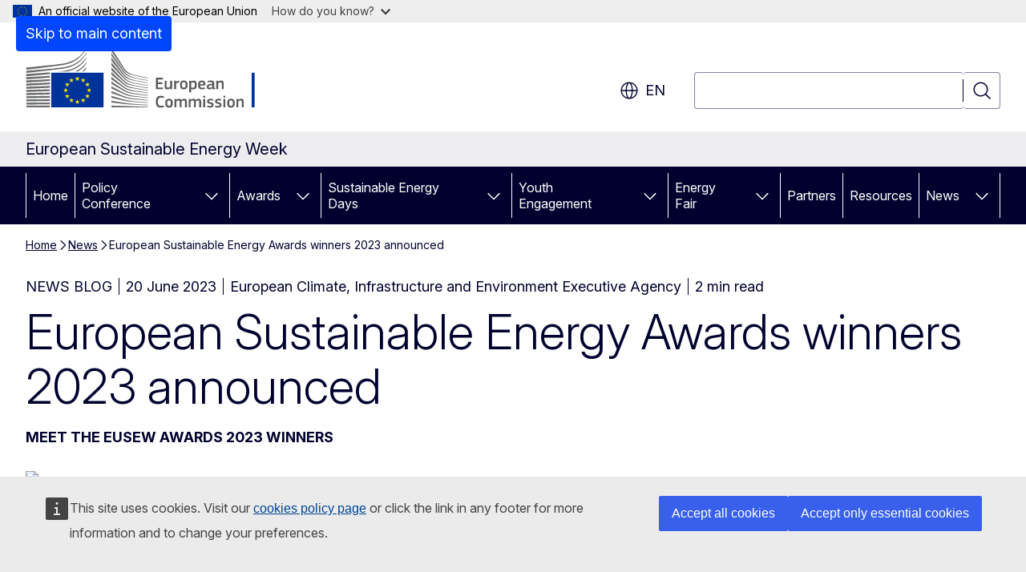

--- FILE ---
content_type: text/html; charset=UTF-8
request_url: https://webtools.europa.eu/crs/iframe/?oriurl=https%3A//www.youtube-nocookie.com/embed/XSG_6q1Kbyw&lang=en
body_size: 24648
content:
<!DOCTYPE html>
<html lang="en">
<head>
    <title>EUSEW2023 Winner | Floating solar park in Portugal, combining solar, hydropower &amp; battery storage</title>
    <style>
    ::-webkit-scrollbar {
      width: 16px;
    }

    /* Track */
    ::-webkit-scrollbar-track {
      border-radius: 10px;
    }

    /* Handle */
    ::-webkit-scrollbar-thumb {
      background: #fff;
      border: 2px solid #369;
      border-radius: 10px;
    }

    html,
    body {
      margin: 0;
      padding: 0;
      height: 100%;
      width: 100%;
      overflow: hidden;
      overflow-y: auto;
      line-height: 1.5;
    }

    body {

            background: url('data:image/jpg;base64, /9j/4AAQSkZJRgABAQAAAQABAAD/2wCEAAUDBAoKCAgICgoICggICAgICAgICAgICAgICAgICAgICAgIChANCAgOCggIDRUNDhERExMTCA0WGBYSGBASExIBBQUFCAcIDwkJDxUVEBUXFRUVFRISFRUVFRUSFRUVFRUVFRUWFRUVFRUVFRUVFRUVFRUVFRUVFRUVFRUVFRUVFf/AABEIAWgB4AMBIgACEQEDEQH/xAAdAAEAAQUBAQEAAAAAAAAAAAAAAQIEBQYHCAMJ/8QATxAAAQMCAwUDCQUFBQUHBAMAAQACAwQRBRIhBhMxQVEiYdQHFBgyVHGBkZQVI0JSoQhikrHRQ1NygsEkM5Ph8DREY3OissJkg7PxFyU1/8QAHAEBAAIDAQEBAAAAAAAAAAAAAAECAwQFBgcI/8QAOhEAAgECAwUFBQgCAQUAAAAAAAECAxEEEiEFFDFBURMiUmGRBhZxgaEjMkJTscHR8JLh8RUzYnLC/[base64]/qK3wSejBjPtOD/UVvgk3St4WN6peJHDUXcvRgxn2nB/qK3wSejBjPtOD/UVvgk3St4WN6peJHDUXcvRgxn2nB/qK3wSejBjPtOD/UVvgk3St4WN6peJHDUXcvRgxn2nB/qK3wSejBjPtOD/AFFb4JN0reFjeqXiRw1F3L0YMZ9pwf6it8EnowYz7Tg/1Fb4JN0reFjeqXiRw1F3L0YMZ9pwf6it8EnowYz7Tg/1Fb4JN0reFjeqXiRw1F3L0YMZ9pwf6it8EnowYz7Tg/1Fb4JN0reFjeqXiRw1F3P0X8Z9pwf6it8Eg/Zexn2nB/qK3wSbpW8LG9UvEjhiLunou4z7Tg/1Fb4JT6LmM+04P9RW+CUbpW8LG9UvEjhSLuvouYz7Vg/1Fb4JSP2W8a9pwf6it8Em6VfCxvNLxI4Si7v6LONe1YN9RW+CU+ixjXtWDfUVvglG61fCyd4p9Tg6LvHor417Vg31Fd4JT6K2Ne1YN9RXeCTdqvhY3in1ODIu9eirjftWDfUV3glPoqY37Vg31Fd4FN2qdCe3p9TgiLvg/ZTxv2rBfqK7wKn0Ucb9qwX6iu8Co3ep0HbQ6nAkXfh+yhjftWC/UV3gU9E/G/asF+orvApu9ToT20OpwFF370T8c9qwX6iu8Cq2/smY4TbzvBPqa/wKxVYulBzmrJK7fRIKrDqefkXoT0R8d9rwT6mv8Anoj477Xgn1Nf4BcX3h2d+dEvc89ovQnoj477Xgn1Nf4BPRHx32vBPqa/wCe8Ozvzoi557RehPRHx32vBPqa/wCeiPjvteCfU1/gE94dnfnRFzz2i9CeiPjvteCfU1/gE9EfHfa8E+pr/AJ7w7O/OiLnntF6E9EfHfa8E+pr/AJ6I+O+14J9TX+AT3h2d+dEXPPaL0J6I+O+14J9TX+AT0R8d9rwT6mv8AnvDs786Iuee0XoT0R8d9rwT6mv8Anoj477Xgn1Nf4BPeHZ350Rc89ovQnoj477Xgn1Nf4BPRHx32vBPqa/wAAnvDs786Iuee0XoQ/skY77Xgn1Nf4BR6JOOe14J9TX+BT3g2f+dEZkefEXoL0Scc9rwT6mv8AAp6JOOe14J9TX+BT3g2f+dEZkefUXoL0Ssc9rwT6mv8AAp6JWOe14J9TX+BU+8Gz/wA6JGZHq5ERfRjzIREQBERAEREAREQBERAEREAREQBFNlICAiykBVBqrAQFIaqgFNlICi5NiAFICkNVYCq5F0ikNVQCqAVQCxtlkikBVAKoBVAKrZdRKQFUAqg1Vhqq2WSKQFUGqsNVQCo2XSKQ1VgIqgFW5ZIhSGqoBSAoJIAUgKbKoBVbJPrE+471WviF9gV8R9r/AGd/[base64]/[base64]/AKAWB4uHmZlgqj42LgBVAK0Lz1P/AF7lFz1PzKxvGLkjKsC+pfhqqa1Y6yiyrvfl9S+5ef0MsGqoNWICqDz1PzKjevL6k7n5/QyykBafj+1UdKH3e5zmDM5odowfvuPq+7ibaArj2PftA1W9dHQwCYsc4FpZ6wbpezm57cdbAadywy2jTi7O/wAjJHZ9Rq6sekwFVZeZI/2hMUY5rn4fE6EkGQSRviexptfJLHKWOt2r5w03Fu9bvg/l4ilLh5jO7JbO6GVrg27iA4hzRZuUX1Otja6lY+k1e/8Aflcq8FVXL+/Ox2WykNWgbN+VrDqppNqinsSL1DYmh+X1izJKS4DmbaLccOxqmmAdFNG4HnfL+jwCrwxVKf3ZL1McsPUjxi/QyACkBG68NfdqqrLJcxWIAUgKQFUAoJIspAU2RRcmwsiqAUqpNiAFBCqU5Vxtu7Gp7Tw7pS0ktYy6P+Hwa/dIyReVnzRS4KF8HxWFqYarKjVVpJ2a/[base64]/Lh6/wb1HATn97RfX0PQztoaTNlE8Tj+48OH8QNv1XyqdpqZnGRnddwXmqmnIffUW1BX1qKhzjckk8r6rmVNrVZcFb4G/DAUo8dfiejpdqKYNzGRtveFjZ9u6Rv4wfcbrgsW8cOOnIX0RwcCBcHqtOWNk+JtxpJcDvDtvKTdGQPGl/+rKjCvKDSyA3dl/xdn+a4pmbwtpzSoDQ3S2oWLfZX4F8h6NoMYglHYkafiFeMmYTYOBPvXmSmq5IRma97HHoSFf4bj1Sw598+54gkkEfHgs6xa5orlZ6QbY9FVlXEKPbeUNyiVpfzJN/hZZ+PbiYsaOzccTfirb3DmMrOoZVS94HEgLmtTt48jKLB1uNyf0WErsYkmvmneO5vZCrLGwXAnIzrNRi0DPWkaPiFhsV2riEbhAd5KeywN17TtBqOA7+S5X5mx/rTOJ73E/zXyqZpQRRUVjLKRG+a/qB1jK7qA1thpYnUXC16uPeXQzUKGaWpmKzZGoxSXcSvdumOOdgdZsr73ccvqtADrZ3XIBHMhYrbMUOC0+WlghqqhrHWkcL0kXEdljLecEHi9x1tcZrEnZdptp4MIw/zYEvlcMsrs33k8h7Rje7W0QLiXNGpLwOGbNxzEGSYg4Szg5b9hhPYAuTYMGlteJue8rkZru3qdRQ6Gl1WMVmIzl807iNbRtaAxrRqAwNPDoug7O4Zu6YTu3hdG0i357NJIu0j83yJ+E4Ls83eBsbBcmxDW6/ot3xLAt3BkbH2mkXdmvfM31cvzXRulGyKqh14nBo9opoa1zi0feuDG33RYAXeqAWOFraW967FsVtpuiy7I4idOwBEzMeIcGtaGnvIPFcu2/wJwa6VrbAHNw4EE9sdCCSrLYrHxLaF+krWhuvqytFwLdH+/TU9VjqLTNHkYcrTys9VP22cwRyNF4wbSAXzN05BfWu8qwbl3WZx/EHWNv4guebKybyn3Tjc5bNPG4t2Tfnb/Ra/PUZXEubYtJaR33ss9HGVJR0Zp16EUzq8HlsmDyDSRSMAvpI+J5Pvs4W+CzeH+W6iJDamnrKckXL2BlTCD0zMLXn/AIfX48RbOCb6AWueqqJD/csyxtZPV6Gq8PBnp3BtusMqcoirabM62WOV/m8hJ4AR1Aa5x7gCtlA/5LxXW0ed+W4yrLYHX1tHbzStqIGj+zjldudeN4HXjPxatuGP8S9DE8L0PXyqAXANnfLBiUQtUw01ZGLAvaPNZzqLkvjBiOl9BG33rpmAeUzD6gNzyOpZHfgqgGN/47SYwP8AEWnuWzHF03z9TFKlJcjdEVMT2uaHNLXNcLtc0hzXDqHDQhfQBZ7mMpIXycFc2VL23968f7V+zy2hS7WkvtYrT/[base64]/s2d2rjyFrkcJ2p2hqq+TeVMpIBJjhbdsEN9LRx3sDbTMbuPMlYZ9VJJI6V73Oc8lz3yOL3uJ5uc7UlUyTDQcfcvL4vG1K7twj0/nqd3D4WFJefUvqWBoFybr7OnjBtovhuAW8bXHVW9HhYc45nX6arQ04s2jKyFluWq+O7bz4KDh/K/BfN8bvVI06qqaB9I3m+VnBVF1tTxVNPlaLAr6S1LQLWupZNz5TVIaqH4gzQm9l8nOc5+rbNX1dBfRrQQpSQufcPY9ua+nJfSIg+5UsptMtgO5JHWs0aWVeJJQ2MBxtxKu21z2WGa3d/8AtWlPxJuLe9VSkcdCVNrkJmQoq0CUOcePG6zzp4ZCLEBaPPN3aq4pXklupaQQFNkXVRm5sw67mlutiDYc7a2WRpYm0UbnFwNTIMz3aEMvd5t/muQPj0VOzE7WU7pXG7yHBumjQ3TTq4my1ba/EXZS1urgHzu78mkTSeheL/5QuRjKyzZYnVw9O0czNCxnEDXYo9lyYqcWaCb9s9pzndXEl2veeq2ulDWta24BJDWjS5PRaN5O4hJUVLQRmBjaX/Hdl1vewq+28e2OQQwRyTVDbGSYkkszXytYB2W6C5sDbThoTmpwSqW6JGRT7lzr+zk0NM5rwGSSt7Mp0c1u8bbLccwSLn3rG7YbdxMLGPjmz5hfKWNis1lja4Jt3rCfs/xSVWLU+H1DHGmcJTICchLRC4sccgBA3mQa2OqwHlR2alGJVMRc/wA2bJJG0ht3NFwQ06+s23x0K2IxnJ6kSnZaGfxGWOuizRNiy5CHiKfedjLoLZR2h/ouG18Pm1VLHltJA8gFvZzRuNwHdLg3a7keS6RgtA2mIdTl4NgHF3Za4C9rxt4u19Y66DoFrvlHoHipp6xjQ50zHMfHYWcWWBafeHN+SyRja9/4MNTWzOlbEYw10MLr63sDwBz2Lb9Ll1vfYLJ49hf3shuO24OtobZgHHhw1uuebB1Fo3ZQew4Ewv1cA7V8Z6n8TTzsV0eumaaaPICS51y6+a4IPy+K1qLcXYw11mRinUrALG9hxIUwRjgOHC/RUGq7WUDsjQ95VpiUjz/u+yAfh81sXZpWLzzVm8BLleSQste+gWDpaxoOV17jUn+hV3HU5g5o0uefRXuyLmZrsajbSsp2x6kgvl6+7msXPWOa0ycW8h3BfPfAkNtmHXkqaifW1rt6clWWpFzNbK7WVFL97T1E0Zc64jY47k8rvhddj/iCupbNeWu2VlfBoSB5xS8tbXkgefiSx3uauJ081y0NaANfgEqJLvGunTkr0q06b7r/AIIlGMuKPYOz+OUtZHvaWeKZg9bdu7TD0kjdZ0bu5wCyS8ZYZWywSecQyvglZ6skT3RuA0JF2nVunA6FdZ2F8uDgRDiURdHo1tbTs7Y0tmnp26P5kujt/gK6VLGxlpLT9DWlRa4HcJmX15/zXwU4TiUNTCyeCRksL/VkjdmaeoPNrhzabEc19Zo+fz/qvDe2Hs5nTxuHWvGaXNeJefi68et6xlbRnxREXzEyBERAEREAREQBERAW9a3QHobfNWZcslK27SOo/XksUVuUHeJpYhWlcklRdU3UXWwkazZiwFUGqoBVAL9QXNGxAUgKbKQFW5KRAUhqrAVQCq5F1Ew+1uNsoaOWqfY5ABGwm29ldoyMe86noGk8l5VxeYz1UtRM8vmmeXve7m49ByAFgBwAAA4Lp/7RONudWU9AzWOniE8vHWae4bfrliDSD/4zlyh9GScwBuvNbSxDnUy30X6/3Q7WCo5YZub/AEMjJCxrbnpovlhcLbudxGvej4JCwB1rK6w6mLRYc9OnFcy6sbpUwMNzfhyVlO4h12dVOIYdI14sfW/qriopbMaCbO/krWQPhUVcgF7fJTT4q52hbxV1FG2wBN18yW58tv0VdOgsUzTANNxZW9DOHE8bdVcV0AI4phNGCCHEW7lZJMg+sc+hB+YUxSgA5fWVTYWC9jdoXyBB9WyoyS6gDi0knVfKSmJOp05r4y1Dg3K31uS+VFFVPeLts0cyosTqXUoY1mUXJXwqIybAXHIcySdAABxK2fZ/AJKyZkItG31pp9CIYWf7yQ+4cBzJA5rfNmsNoKNhlpmSSVhkeWVVc5jzTMa4iPzdjGtbvS0A5rZgTxWOdWNNXbNuhg51eHA0bDPJzWEwGaWngdIDI+KZ7hNT07dTPPGG9jTgwnObjQcrbHMJhZWshp3yviysN5ywPJuczy1jfu2HLcN1IB4ldTjZC1zZqgv3T/vHBzjvamxsM35Y83Ui/I34feKrje5z6eloaNpLi6pFNC+pcOdppGl3TX9VrrF3u36I3qmBpxWWL16v9kjRsRgMdOwN4W4agAC7idT7viVoG2+JtghcdXS1AbHE0C7zYC+VvXQ8eGq6ptpK3I1oB7VgwP1eWN9Z7+8nT/N71xzG4A+oNQ7tO1jgBGjGtAL3gn1TrfTifmuVpKrdmZq0bGC8ktHKypqnSAhz2NNuQc1wu336n5FdIiw1z3CNgJkedcvEud/M965z5Oto2y1AhDbStmc5jQbOlicC28YOhe0WJZfUFxHCy7ThwyPbM0Wym9x7rLp55RqPOtdBThFwVmbF5N8KjwqSernDRlpnPe8uFmMD2OddxNgSQ34ArV/KFitLU1TpcjYTPE+pbuwSJomuZd7pLZM/b7OoJv8AiHDouHCkdR1Ta114pYQyQkkFgfZ2ZlgSZO0wDj7tVxTazD2MLnsly0MP+5krDHA8R8w4Bxbx4Wtx4BZ87utS2VWeh9arAyyXLmzDQtcBbM0i4I96wvlVoMlHHNlB3Ac5z7C0bSMxdY8XFzGNHe8dFs+ztYyaON7ZY5QxrWB0cjZAAB2Rdvd/Ja75dqxwwpwbb76oigJPHISXnL3ndge4lVTc52MdRqMWzWNnKjNuqpmrwxjZxewlY4Ahx6HNcX4gm/cuiYdN92QD2TZwDhr36cjfiOvvXINgK0GOPoM8UgPfqw9wygC/V3cum4ISWlpvlLSWnjcWOvc5YLOnUtyuazeaNzYIKaKSMyOsLHlYKyfh0D7tEgDSeR/1WpSSVLy6Nji1uY3zDKMvu4r41eNwwOZTsDnvuBI/lfuJXUjG+iRz83U3Orw5oBALA0DR3OwWOZhxfJlic3LbtG+pKyuyEBrYpnRtG7gsJHOI4kXsO+ytcbmNLlcxgGY2a6/E/D3KnZa3SJauWlXRujOS4va3xVlTwOjL7uJ5kanVXUWMOc5hezMb6kcf1Wbw/F4C7IIdS03JAJuBqqKElxIUE2YnBu2TdvAFVmn1PZdpx0PwW54FXxRElsIcTxWy0WI5gT5sxrTqSbXt8lk7KLWrHZs5IYM4LSx4F/ykKJaN7QGta/4Mcb/oup4ljMQc0bpuh4WVNNtO10mVtOzQcdOAVlSj1+hXIzn2zGM19BIaimfLHLoXx5S6OZo4NmhOj28eOovoQdV6B8m3lMhxBrIahnmlc4WETydzOetPI7mf7t3a6F3Fc8jxIXmeY2XPd+ix2KSbzK8xgdAB8R7lNKq6d7PToROgpLzPRkrLa8v5L5rn/k/2yfumxVRc+IDKJ3XdLHbS0h4yM7/WHfy6CCCA5pDmOAcx7SHNc08CCNCF849qfZ9YZ71h19m+KX4G/wD5fLo9OhrOLi7MhEReLAREQBERAFKhEAWLrGWee/Ue4/8AO6yis8VZoHdND7jw/wCu9Z8PK0rdTXxMbwv0LAlUkqC5UErpqJy2z42UgKoNVQC/SzkYlEpAVQCqAVQCo2XSIAUgKoBVAKrZZRPMG3k4kxjEpXH/AL3LEATewgPm4+FogseyEEZm5Vb7cwPGK4ndj/8A/RrjwPA1UpB91iFhTVlnZu4LztTBqcm82p2oVssUrGfqqXs+sFbxS5C0XvqP5rDuxDkXH5qkTt43WP8A6e/EW7ddDZMTzFzCSLd3evjjFNmaMrtf+SwsuIC2ribcNeCp+0QRq4/NX3HzJeIXQrho5mvvmBHvWWo6XM65cNFg24gDzPzX1Nc0Difmp3LzK9uuhlcQpw5zWZrXcG3B01NldPwd0J0fmDmk9SLLXH17Rre/xX1mxrS+Y8OqmODtzHb+QZNOXOZZtr8b8VfU8Tg0nS46noNViY8Sbxvqo+1ATa5seOqq8Gm9WFX8jNw1xuAGtv3rJMlqJJGQxAF8haxrW8XOcQGtb3klamaxlxrr1uuzeRbDzT0VRjb2gulDqWgL9TxImmYDyLhkB/cfyKw1sPClHMzYw7lWmoozlNQsoqMUbbPqXZTWzBwdnkGohjcBpC08udrnuto2uzDsDOW6Nc64Y782g7V+hHPivs52UZnG7zcn3nW/vusNirswA3kjAXtL3xNzlrb6+q4E/wDJeel9pNOWi/RHqI/ZxtBfIqxjDK2asZCHRknKWMZmc9z7DiBxIF7DQABZ+mwt9MWQyy0wlNy2PeOc8uAv2hlDb2HDNyXxpKwQRPhw9kwnkOSoxGqLTO8cN3DlJbDH3NJJ5k6LEmnyPvIXSSkEBz3anrlvw5/qs1d0npTWhqwpuKcqr7z5Hzxx7XNklJJfl4m3qgm1gOAsCfc7vXItrKlsNJJK7g1jgSeO8mdo1o6/eX/[base64]/yWq/tC4gWiipgOwXTVbifzRt3UTR/wAVx/zBdQZhsVOc18z+Vzey5L+0HTl0VNOATklka4gcBI1pF+gvGPmFfDyz1LvmauL7sHY5/shiG5kJI7EjMlze2djg8XPI5c3zC77ss8eatm7Rc+9mAF2VthYuFtGkFlj0I71xbyaULKiWamkDHQVEUju0chjfEN4HMlItFM0NuCdDq06PJHR/J3iEsDYJBvC2N4iY54OWamJOeCVhOhAdnaW6g9xWxVhHPdmlGTcbG2+T6PNi7mzx3i3TnNLgQy/dmAurzy14fStghMLIhIZwexa9tSeCutrsTYc72DKMnYIBaf6hc0rcRc4i4e6x/FmP812KFNZdDnVqlnaxsvk5xgMjkiAybyQh2tg7LYAnrx/RZvbhoiooqh+7fnecjAbusb6rm/nrrmzXDpYH/RfN9dK4WLZXAHshweQOtgeCh4WN+JCxLtwN22Mz1ckkccTBkjLy55sALgAcOK2HAMDkbFNUyiJuQPa1o1JPW/Jc1w7GaqEXhjkDnCziA4adNOIVydpMRII3b7dCDZW3Wn1G9T6HRcFgc+UAENBAvf3rI43LNG8RxuDg4BcoZjmI30jd8AR/qpONYle+R/[base64]/RrZdRKQFUAqg1Vhqo2XSKA1Vtaqw1VAKrZZI5dtrhEAr5TJGPvg2a5bxzDK4/xsctbrtnaF/wDZt/hXSfKdhxfTCpYCX0xJeBxMLrZz/lIa73Zly/znuK4VfBpVG07X19Ts0cTeCVuGhjq3YOhc0kaHuNlr+I+T6GxySPB5dpbgaj90qrOPyqFTkvxslzi/wnJ6rYSW5AkNu9WR2LqBpmP6rqWLO5gH5K5wg5m9pvzCpTqzc3F8BKKtdHJG7E1H5j+qrGwsx4vd8l2kMb0CkxN6Bbd2YbHFjsHL+d3yX0bsDKR65XZxC3oE3Le5LixxhuwUo/GV9meT9/HeH5Lrz423tovoKdvcqqTZOU57sX5IZKypDTI4U8dn1Mo0yxA6tYf711i1o668AV2TaqdokgoomNZBRxsY2JmjGENADAOQa0ALL4RDLHh8AgDc8rnPsRo57pCA555gNDfgFpL6gumkznM8yOzOYNHHMQSO4/BcPaGIcnlPQbPw8YRzFpikrnEtaSB1/oow7CdMzy+2uuYgk9AFlBu73sCQeJOnu05K6Y+93GwDR3ADo0BTRwM2rz0IrbQhF2hx+haB7x2RYNbcBthw7za6tWUYMmdwzOOmZ2tvcOA+CvnztvyW/wDku2ZZOZKippy6DI3cOkzNY9xN3Oa24MjbAa+rrz5dNYWCjZJHL7ec5as5tUMhpoZJCTLIAd3G1t8pto1kbLlzv+tV5p2n2fxKrrZqk4dibYr6F2H1bWhua7buMQAuco1tov0O2iwZj4WiG0bo7GIRgMY2xvZrW2DSD07+qw1NtIYhuqqMgjQPYOw/r0ynqFq0tn9m7uV38OBuzxGZWSPz+wPyX4rVPOWjqIAZTmlrI5KZgYG+sBM0PffMfVB4LJ0fk1ihmcJpDKYnlpYW5GlzHZSXN4204X56r3S40EpDrOaHcQHtaHfN39Fxryt+T9wrjV0eV0M7AJoQ9z3idlxvGHKGva9gboCdYzxusmIhJQvFlKEYOXeRgMEbaBgB/wB21rB0swAD9FlmVAI4a93Ba9holY8RPjey175xlJGvI8eCmrxHdSZXAi/[base64]/5ql+GRcRGw99gsdExxdlBdr3lZAR7v8RJHG5uL9FudilwZptMgYbH/ds+SSULNBu2fILJyU5EQmILQTbKePv919FaOkb1WvKOo4Fr5i0cGN+QQUg/K35Bfdzx1UbwdVBXQoZSj8rfkq/Nh+UfIKoSjqpEw6oSUeaj8o+QUyU4I4D5Kp8nehk71Fi19D4x09uX6I+m1vZVteeql0h6oVuS2LSy+BpFciTvUGTvU2Fy0kpSVvvkp2iMDhQzu+4kd/s7ydIZXHVhJ4RPPycf3iRpReVOda2JwdLEUpUqkbxfFf3n0ZMpuXE9EkKFrPk2x/zum3Lzeppmta4k3MsXBkmvF34T3gH8S2Yr4rt3YlXZlbLLWD+7Lquj81z9QncIiLiEhERAEREBaYtBmjNvWb2h8OI+X8lrpcttWtYxTbuQ29V3ab3dW/D+i6mz6l+4/kcraNK1pr5l6Aqg1VtaqgF+kmyqRDWqoBFUAq3LJEKQ1VAKQFBJS5gIIIBBBBB1BB0II5iy5JtnhPmc9sv3EhLoX8RbnGT+Zv6ix6rrwCsscwmKqgfTyi7Xahw9aN49WRh5OH6gkHQlYasVJGWnNxZxHzhvQfJVecjoqdocBmpJzDIO+OQXySs/M3v6jkfgTj9yVp5TaUrmQdM08Wj5KWztGgAHwVi2ByqFO5LInMy7M4VJnC+Ip3KvzZyE6h8vvXzLz1KrNO5QKdyEHxe89VUJDwBJJ4d5X0FOeizOxWF72up2Edlr96//AAxds395AH+ZRJpK5aEW2kb9tBP5lQRj8cNOyNv/AJmQNJ/i1XL6Fn3csp4gCx7yQ0fzutu8q1YXPZFfS+YrWpI7UzQPxya+5g/q4fJcSMO0rJM9BVn2dBtGODjyK+jpHEAXNgb27zxJ703J6LI7P4NJVVMNMwdqV4be1wxvF8h7mtBPwXbPPK7Nm8lWxvnspqZwfM4HAFp/7xKLHdf+WNC494HM27e6UCzRoOAAFgAOAA5BfDDqFlNBFTxANihYGNHPqXO6uJuSeZJXy86aX2JAc0j9eCG3CFkWsZNiPyyyj4bxxH87fBfDEcMZM0g6E8TlDgf8TTxPyV7PHrpwu4+/M4n/AFVULCosZDT59iYrEiSVruRbYNv7v+atZNhJJszJJS+Miwc57mkDle1zfhqF0GOO/FffLYJYZmeftq/I1iEYc+lnZVMH9i95ZOBro0vAjk+bT3Lk+0OA1gvFJT1Ac27f9082I/eaLD5r2pJz/qQfmFr+0uBMqG3vllA7L7A8OAdpcj4rXeFg9TYjiZrieJIonsDmOEhceOZjw4AdxF18GYbPNJu2QVDr+tJ5vLu2A8SX5bX7gbr0ztBhVRTDNLD2L6SNJLDfh2hw+K1euxJzuwGhvfxcPcTwWSGGXIpUxLZ5/hoMWw1tbSUNO4GecTQ1Ujqff7rKzMxkRc5vrFxFzcDNoSbjoOxBq/M4PPiDWWfvT2CfXcWZt32S/JlvZbG+G93HU3Op4q2ijOce9bkINczRdrmZw6LK10hHAae86BXOGU4e/M71Gdonv43+A/[base64]/eRO0kZ77ajoQ08l6IhlbLGyVhDmSMbIxw4OY9oc0/[base64]/BJ3c+RK7xZfOqpmSMdHI1r43jK9jwHNcOhBVJRTLxk0ecfOSFXFWFb3tn5OXMzTUYdJHxdTEl0rOu6J1lb+6e1/iXPyyxIIILTYgixBGhBB4G6wNWM8XfgXQxBfUYgrDd31UhiroXuZAV4vZfXztqxWVSAoFzKecN6rfPJjSAR1FWfxfcxnuHakt8cg+BXMQ2+n/XuXaYKYUmHwU4tdkQL++R13yH+JxWtiJWjY3cFDNO/Q5rtpU56x/RtgokcAyIfuk/NxH+ixtbJnqJHdXH9F9MUHaj7om/[base64]/zWxU0WVoCKTTIaPOWOYLNTSOilYWvHycOTmu4Ob3hY6ips0g6XuV6A2ywZlXEY3AZhrG+2rHf6g8xzXPo/J7VwskkcIbNDnX3o1aNbjTT42WaM9CjiariUd91b82nT1gQT3dj9F9Q7Tcxa65pHni53NzirPGqi07IQe1HG1zv3c+ax99sw+K+kEptkYNTxPNYFeV2ZLWMrQNAcGN15udzcR/ILVqmINkkbf1XuHycQtrw9gYLcXG2d3f0HctXxsWqZh++T89f9VVPUwYhaI+AiHVQYgqAqbq1zVPsYLoYCvkHG6kSEc0B9NwVTuSqhKVLJipJPkIihYvrvdVVvEILYsUbtXYcOimwKCxYlipIV9uwoMCm4sWJWw+TfFfNsSp3k2ZK7zeTplms1pPcJN27/KsO6BUGIjUaEag9CNQfelyMp6aKocrXB6zfU0E/99DFKR0L2Bzh8CSPgrm6pjcDRxlF0a0bxf8Abro11MV7FKISgXxX2g9mq+zJ5vvUnwl+0uj+j5c0s8KikERF5syBERAWoCkBVAKQF+n2zm2IspAUgKQFFySAFNlUApAVbkkAKQFNkUNk2FlKAKqyqTYgBa/tTshTVl3OBjntYTxgBx6CRvCUe/XoQthVQajVyy0OCbUbJ1VES57N5AOFRECY7ct4OMR/xadCVgg8WXpgjl8D7lpm03k6pajM+G1NMdfu23gcf3oQRl97Le4rE4dDIpdTjNwq3WssrtHsnV0ZJljJiH9vFeSEjvda8fueAsKG3WOxczWyFMJa2lj4gzNcR1az7w/o0rpu2dVlice4rRfJZT3xAP5RQyv+JAjH/vWf8oVV924ddFz8XLU7Gz492/mc9g1eT1JK6j5M9m45MuIS2cIvu4YyLta9huZX34kZhYcrX6W5lTBWFZtXWUtc1lPPIyNsTHPgLi6B7nOffNEdLkW1Fj3rSozyu50alJTVmehdosZDWmx681x/aDEnVMpaCcgNj0PcvpWbWecwCzSyV2j2jgDzLT+VWuHQWFyrznciEMpmMIrnQtAd22D8LuIH7ruX8lTjuIRytY9tw0E6nQgjQtI5n9FY1Tr9kKJTmYyPKA1l7Wvz48VkownU4/dNPE1YU+H3jq3k3qt5Tvi5xuBH+CQXH6hy22PDwDfn1XNfJZU2q8l/95A75tLXfPQ/[base64]/d/msXtLj3nJu4ltO0/dxc3/vuHM/yWrStuSQC0che9lmevMxrQ1tzs+JVzz+eJrf8IiaR+pKykZtwv+q1bE62WLEahrC1ofDA8mwc/NeZtu0LAWaF8pcSqDxml+Di3/22WJ4mMNLGaOHlJXN9pqi3I9+hWKxuG87n8nhrh/CAf1BWv0VZJcXkkPW73H+ZWyOe5zGAm4A0+Nr6lUp4nPKyX1/[base64]/mStxJW5TV0jUnxZJKjMqSVSSpqUIVYOFRJxejTV0yl7H2a5VK2JX0jm5H5/1Xyn2i9h6mHvXwScocXDjKPw8S+q8+JsU6yejPqiIvnZsHyspspAU2X6cOeRZVAJZSouTYWRSAqgFUmxSAqgEVQCFrFKkBVIhIRFUGqLghSGqoBFW5NiLcuose8HiD3LVcf2Bo6i72N83lOuaEARk/vQ+r/DlPetssiq9Sy0OfbL7ITUctQ92SRrowyN8ZJJGbM67CLtPZb1HetU2+nJeGdCdOll2xY/GMDpqkWnhjkPJ5GWQe6VlnD5rSxGE7TWL18zo4XHdksslp5HnyPitUlidJXVD+WcMb7mNaz/AEJ+K77i/kxjNzTTOjPJkwEjPcHts5o94ctIqvJ9WU7nOdCZGklxfAd6P4R2x8WrmPDVKb1Xpqdani6VTg/XQwuFUtrLMjQWVMUBb2SCCNCCCCPeCvoIlmo0HPV8DDicWod2PH9D52RfbcqRCuirJWRx3eT1Ng8nTrYjTj8wlafjDIth242HFRd8b5YngcAS6I/[base64]/onmkR/s2W/wgfqFrvAVXxkZd9j0NMfLa/Mm/Hr8F99iq2o3daHMDooxE4yOeWsjOYuf2Q053GMX4jL0NxbD4/hdU2oLXOZDAJPu5mNMz3xGxPr2bE4XtYlxNuCztbikXmcdHSZ90S4zyPH3kjgRq51gH5iLkt0s0AWGi16bnhJZp/wDIm41llibfTRtc1r2kOa4AtN73B4JVNAaVpWz2MOpTu33dA48OJjJ5t7u5Z7aDEwIrtIII7JHO67VHEqpG6NSdHK7GlVjmvxCqfe4a2GP4tD3/APzHzWewfB2z0tS+1nRPYI3cr5SXNPUcFqGEtdvKhx1Mkmc/whv/AMV2ygwkUuFwsP8AvJWb+X/HKAcv+VuUfBa+ZybZt2SijlNK3Wx4g2K2+CH7tn+Bv8gtWDfvXi/4zr8VuscfZaOjWj9Ft4Pizm7Q4Ixz2qLdyyJiCgxBb9jlGNIVbAr5sQVJiSwLZ0SrbFzX3EandJYXIM7suQHsH1hbn3L4ZF93MFrKl1SxnruYwcbvc1o053cVVLUu9ShzCmVY6r2qw9hyvrqBrh+F1ZTh3TgX3VuzbbC761+H/GqhI/Ry2Fh6r4RfozHczUcYJAOg5nopawB1uIvoeqw1VtzhhPZr8P77VULR/wCpwUUu0FNI5u7qqR4vxjqoH9fyvPRUlQqpXcWvky+i5mTqYxcr45ApleX6ghw5FpuPmF8iwqqKs6Z5Km2o5uhqn/8A4YAttJWt+TqDJh8R5yPlkPxeWD/0sB+K2AldClHuo0Kj7zKrqklUlyhZUjGSSoUEqCVIPpHMR3jorqOQHh8lYICvI7e9j8LtG9SHcq+JLR/+y5/Fa9b8DJTrOPwMhZSpAUgL0haxACkBSpAUFrEKQFIClCQERSAoBCqDVNlKq2TYWsimyKCwsiIoAREQBERAEREBb1tDFKLSxxydM7GuI9xIuPgsBXbEUz7mMyRHkA7eM/hfr/6ls6KGkyU2jnNfsPUN1jdFKPfu3/wv7I/iWGkwmaMnexSMAHFzTl+DxofmuvqVWVO60MkKrTuzjjq0M7LeXNbTs3s9PVwNn3rI43OcBcOc4hpyk2Fha4PPktnr8BpZvXgiJ/M1u7f/ABx2JWRw+MQxMhjFo425Wi5JtcnUnibkrEsOkbe9p+Rj8M2epqT703kmHCSS3ZPVjBo09+p71pG2tZvagnk0WC6BU05fe5utS2rwQ5TI0C976Am/cSoqRdrIyQqRb4mluaoJsF8amYtcWkWI0I5hWjpyVg7Ns2E0i8lLXNLXWLXaELXa7D8jtPV5HuWXjBJsr8YfmYQ/S406g9VqY3CxnHXjyNjD13F+RqEsAWOYTGS1zd5C71mag/4mH8LlnamEscWniOfUciFbzR/FcSnN0nY35JSVyzpMJYcxpnF4NyYn2Eze4cpB7te5de2haXwNA4bpg+TQFx6emIdmbdrhrcGxv8Fk8P2rqYezIDJHa3fZbsKifAxswtS0x1Jjd+bQ/[base64]/QzWIbWYhMSZa2tdf8PnErGf8OMho+Swr9SSdSdSXaknqSeKIujCnGGkUl8FYhtsAIiK5AUFo6D5KUQFUDyw5mFzHfmY4sd82kFZaj2qr4iMlbWi3I1Mr2fwSOLf0WHRUnTjP7yT+KuSm0dOwDy84/TNYwVcU0TGhrYqmjpnANaLAZ4mMedOrluWD/tSV7f8AtOH0M3fTzT0hP/E3wuvP6LWns/Dy4wXy0/SxFz13gH7TWEylramCvpHHi8xx1ULe7NC7eH/hrpey23+FYhlFHX0kz3C4hEoiqPjTTZZR/Cvz5UEA8VpVdiUZfdbX1X9+YP0rKLwdsb5Wsaw4tbBWyyQtP/Za0mrgItbK0SnPC3hpG5nD3rvHk/8A2lKKoLIcShdQzGw85izVFE46ausN7T3JOhDwALlwXKr7JrU9V3l5cfT+LkWO8orfDq2KeJk8EkU0EgzRzQyMlie3qyRhIcPcVcLmEGUUhTlUrTNkiylLKQouSQpAVQapUXJsQApQBSq3JsRZSiKCQiIgCIiAIiIAiIgCIiAIiIAiIgCIiAIiICzr8Kgm/wB7DE88A4sGYDoHjUfNYOv2FpHgBgfCQSbscX3v1EuY29xC2hRdLIspyXBmjP2GfGDupI3n/wARroz8C3Nc/JYXEcArWXvA5wtxiLZPk1hzfoupqC5YJYWMjYjjZx6HAcWpnh1nsexw5SNcx3ycFjiCP6L0ZKA4EOALTxDgCD7wVh6/Zailvnpobn8TAYnfxREFc/E7Jc9YtX8zdo7WS0lH0OFGMKNy08V1ur8nVI6+R9RH0Ae2Ro+D25j/ABLDYh5M5LExVETjbQSxuj+Bcwu/kua9l4mHK/wZux2lQlzt8Uc5hpWCUO5/01WT3iy8mwFfHru2S3vrFKzT4SFpPwCx1Xg1VH69NUNHXcvLf4mgjl1XXwNGdOn3k7nMx1aM6ndeljC7U46yipJ6uTVsLLhvAySOIbHGOhc9zRfle/JeYMfxeasqJKqofnlkOvJjGj1Y42/hjbewHxNyST2H9oSVwoKePUZq1mdpuCcsE7mhw6X116BcPX0H2cw0Y0XV/[base64]/XZuFjWVFRM7JAYXwN/vKhz3x7yOnb+NwjzXd6rC9mbQqnBZzNiGZwt526qbI1pNgypimD2j91odp0yDoobalOS/Dztq7atXWj58tGQ21KUly521dtbdHz5aMt9msFmrqqKjpw108wkLGveI2ndQyTvu92g7Eb1kzsPXbyhiMQBxKglxKjcXt3ctLDTzVUv3nBsrY4HkxnUZmfmBV15FsShpsboamokZFAxtZnlkNmNMlBVRsueV3va33uC6bgm3tBkw+iqJozHSbMB1HUA/[base64]/assbtLj1CX45jjK2mk+28Fjw6mwxu++0IamWLD4p21UTowyKGHzOUh+Yh3Yyk3F+XR9oNsTlCE6Ki3l17KclJydO0U01lvCcm3LSEqck7pXLZUczm2Uq2txEmMf/wBXVxUNU0PaX+dzTTQMggaNZ3l8Evq8m35rNweS7EDiFThbjQxVtK2J74aivp4TMyWB9TnpS8/7SxkTHOeWXDLa2XQqzbHDZqrAqh9RDkmqhtJjjBoYsRw/CqeCnpBf13SVNPVHJYk+eDkrRu1eHTYpgWKipkYY8OxvD61tfLA6pjdHRVwopZ3QRMa7fGu3bS1oH3TRxFzE/aHbEoNqhlfZzlrTlK1SEXaL7yunKjVStxVWi0+Gdlic8Pk/rjLRwximnNfLWQ0slNWQTQSGgbG+qkNQ12RsLGSBxeTazXdF9ZfJviO+dDHHDUf7BPiUU1HUw1VPVUlM8RzupJoSWzytf2d0O3ccNW32vYjaOiZhmD0M1RFE6aj2tw6okcHPFA7FYqWOknqGMBcInOYdRyzHgCsvs/tZT4XTwUcVfSyVuGYJjz2VdK58lI6vrq2kqaOkp5ZY2+cSBlOHOGXLd5bc2Ky4rbm2Kc3Tp005Jzir0qlmozrxU3JNpLuUk46v7TMtHEjKjjmIYVLDBR1Dw0RV8Ms9MQ4EujhqJaV5c0eod5C/Q8rFWK6B5Y8ZoapmDPoA1kbaGpfPSNN/MqmqxGqq56UdkWjbJM8M01ZkPNc/Xrtk4qrisMqtaDhJufdas0lOSinx1ypXfBvVaFJJJ6BERdIgIiIDZdgNu8Qwibe0M7o2ucDLTPvJST8L76AmxdYWzts8Dg4L1t5HvLLRYyG077UmJ2N6OR92z5QXOfRym29FgSYzZ7QDo4DMvEirhlcxzXsc5r2Oa9j2OLXse0hzXsc3VrgQCCNRZaOL2fTxCu9JdV+/UH6fWUhSGqpfPrmykQGqUspsq3JsRZSiKCQiIgCIiAIiIAiIgCIiAIiIAiIgCIiAIiIAiKLoCVF0UEqbEXJUXVJKK1iLglFF0UkC6KLqlLEFV1SSouoJUkXJJUXVJKpJUpFWzm/7Suxz8VwCoihaX1dI9lfSsF80j4GvbLE22rnPgkmAbzdk948Hgr9NyV5k/[base64]/XX0u9oamOaNsr52SVbA2K0XnJjkizyvJyz07N05udv43X10B1VthjN1FJVu0LmS09KL2MksrDFNI3nkiikec353RjragVFK03ZTyyHkKqoBiv8AvRU8THO/[base64]/AO3FU1CmpRdScpxk5yasuyXZzSlOmpd67kr5d2KRjsH2Aikpa+oqMTpaSTC5dziFPLR18z6Z7ql9LEC+GItlzyMPqZrX1sqMU2BbHJSUjMQppsVrPs7d4Y2mrWPBxJkEkQdVOi3FmsnY4nNwB56LKbX7YUM7NpnwZ2Px1mDVEcO5c1sdZFMyoxKN7+FhKZXB/B2fmthxrykwZ8Jq4sTqZo8OkwaX7DOFiNmeighgqi3EHSavIFQ4Xba7wOV1x3jdtZlNKfeu1BwVovsqMowbjRk8vaTqQblKCtD/ALsWm5WtE0ao2Ea/EKbC6LEaGurJppoJ2sirKaGkfTtc6eSSeohDZqZrWSuzx5iRESAbhXsHk2bI+CWHEqOXDZ6fEaj7SZT1oZD9lQiesimpXxCZsgjc1zQAcwNwCtsg29wmi+zWQTVNbDBieJVLycOjo6ikw/[base64]/[base64]/Z7FWtBLjTtsBE6b+2iJJhbrKAASWjiAvmFOOaSj1aXqbZs9FilPKLxT08os514Z4pRZmUPPYcdGl7LnlnHUKKXFaeSTdR1FNJLkEm6jnifJkc0Pa/[base64]/eNLgQC29yFwDGKOKoGH/[base64]/DGh1jJlsSCFWpg1FXzenyWnXi/TzCZ1Ohxanmtuqimlu5zBuZ4pbvY0uewZHG7w0EkcQAqZsYpmmNrqmla6UuEQdUQtMpY4seIwXdstcC02vYghcXwDFxDW4dUSNp34XhmISw/bGH4PUYfBIKrBaqNoqaYZyXRSNjiMzPu71DG2aQQrDAIPMzRVbGRzV+ITQh+DV2ETzVD6Kox+unpqqjqiG/ZsjKbEH1D2yB4G6GYMKbmuv0+PpwXHhfWwud0pseo5A4sq6N4jaHPLKqB4Y1zg0OeWvOVpc4C55kBXb6uMPEZkiEhc1ojMjA8uc172tDCb5iyORwHMRuPIrhG1WzBqIsSwenoGOGKbS1u/DA2hb9nUOH0lS0iqDOxF54KOw1DjmAHEjGVdDWYtPh8h84pK6aowGV1TungUuJ0WAbRZpJLizoWV0TA5t7Oa+34gpWDg1fNp/bfv6C56K88i7P3kXaldC37xnambmzQt11lGR92DUZDpoV8G4vTEzNFRTF1OHGoaJ4iYAw2cZgHfdAEEHNay83TvxOohbUjD6iOfBa7F9pKqlEjojDXPxvesiiOS1d/[base64]/ZWUUD4WQwsqJ6ir2UjoZMTwyonqanAvs7DKF7qWVhaKKopphWyva4kRuDiW9sOPQPJHs8yjmxuRxlLKWtdhlCZWW82waljZXU9LT2HbhZLX1LQ4cREwG+QWwVcMoJu/S2nH/i5a5v4rYs2TexZ95ucm8Zn327326y3vvd328vHLra2qp+0YcrX76DI+N8zH76PK+GMAyStdms6Joc0lw0GYX4rzjRNxCBtTiklHO2aqNLtjSxl2+kfNRYnIa2nLAz/[base64]/S+KGY9A0eKQSxuminp5YWZs8sU0UkTMou7NIxxa2w1Nzovk3G6QwOqhVUhpmuyuqBUwmBrrgZXTZ8gdcgWJ5haR5O8ZaaDF3VEdHLQUb3AVlBhM1FBidM2hiknP2c/OZZGEvgOQua/IAALEDRMKnpJKiixieGOOinxnzmtoI6GV0GFRjA66jwp1dG2HLLUlwdvJGtLWSTRsv2GuOKOFu3e+n10vb4/8cRc7ocWp96yDzin38rQ+OHfxb6RhGYPjizZntI1uBaypw/[base64]/7FiTtXVMLA6Kd3/1VPcCRx/vGlr+pdYBeVPKH5NMUwdxNZTnze4Da6nvNRvvYD70AGFxJsGyhjjbQHivfqpkaCC0gFrgWuaQC1zToQ4HQgjkuphNqVaHdesej/ZkXPzURe0dvPIBg9dmkgjdh1Sb2komtFOTaw3lE77vL3R7sm3FcJ21/Z9xmjLnwRx4hTi5D6M2nDR+eklIeXcdIzIu/Q2pQq6Xs+j0+vAk5MCOYN+odb9CCoK+tfSSQyOhmjlhmbo6KeN8Urf8AFHIA4fJfFdBAIiKQEREAREQBERAEREAREQBERAfqLmUZ14bP7XOO+y4J9NX+PUelxjvsuCfTV/jl8p7WJvdmz3NvO8qM/evDXpcY77Lgn01f45PS4x32XBPpq/xydrEns2e5t53oJO9eGfS4x32XBPpq/wAcnpcY77Lgn01f45O1iOzZ7lz96Z14a9LjHfZcE+mr/HJ6XGO+y4J9NX+OTtYjs2e5t53pvO9eGfS4x32XBPpq/wAcnpcY77Lgn01f45O1iOzZ7lzqc/evDPpcY77Lgn01f45PS4x32XBPpq/xydrEdmz3Nn703nevDPpcY77Lgn01f45PS4x32XBPpq/xydrEdmz3NvO8oJO9eGfS4x32XBPpq/xyelxjvsuCfTV/jk7WI7NnubP3oZO9eGfS4x32XBPpq/xyelxjvsuCfTV/jk7WI7Nnubed6pMi8NelvjvsuCfTV/jk9LfHfZcE+mr/ABydrEjs2e5N4hk6leG/S3x32XBPpq7xyj0tcd9lwX6au8cp7WJHZyPcm971Bk714c9LXHfZcF+mrvHJ6WuO+y4L9NXeOU9tEjspHuMy96je968OelrjvsuC/TV3jk9LXHfZcF+mrvHJ20R2Uj3Fve9Q6W/NeHvS0xz2XBfpq7xyj0s8c9lwX6au8cp7eA7KR7g3igyLxB6WeOey4L9NXeOUelljnsuC/TV3jk7eJDoyPbxkUGReIvSxxz2XBfp67xyj0sMc9lwX6eu8cpVeBXsZHtwyKkyLxJ6V+Oey4L9PXeOT0rsb9lwb6eu8crLEQHYSPbJkUGReJvStxv2bBvp67xyelbjfs2DfT13jVZYqBHYTPa5kVJkXin0q8b9mwb6eu8ao9KvG/ZsG+nrfGq290yN3me1s6gyLxV6VeN+zYN9PW+NT0qsb9mwb6et8am90yN2me1DIozrxZ6VWN+y4N9PW+NT0qsb9lwb6et8ap3umRu0z2lnTOvFvpVY37Lg309b41PSqxv2XBvp63xqb3TG7TPYmNYTTVce6qqemqYv7upgjnYOdw2VpAN+YXNto/wBn/AanM5kE9G9xvmoqhzW37oagSRtHc1o+C4J6VWN+y4N9PW+NT0qsb9lwb6et8astPabp/ck18Cd3mbttD+y9KMzqLEon/lirqd0RHcZ6cvv792FoGPeQnH6a5FG2pYPx0VRDL8BE8slJ9zFc+lVjfsuDfT1vjU9KrG/ZcG+nrfGrfp+0dSPF3+K/iw3eZzrGMDq6U2qqWrptbf7TTTQa9LysCxwK6sf2qsbIINLgxB0INPW2I6Eee6rW8a8tktUS6owTZaR54yHDahsp98sdYHn5rdh7UU/xQfyf9/Und5mnIvni20zJQd3QUFMSb3pn4k62vACqrpW2+Cxn2m/oz5O/qtte0mEa/F6f7G7zMuixH2m/oz5O/qn2m/oz5O/qp948H1f+I3eZl0WI+039GfJ39U+039GfJ39U948H1f8AiN3mZdFiPtN/Rnyd/VPtN/Rnyd/VPePB9X/iN3mZdFiPtN/Rnyd/VPtN/Rnyd/VPePB9X/[base64]//Z') no-repeat center center fixed; -webkit-background-size: cover; -moz-background-size: cover; -o-background-size: cover; background-size: cover;
      

      -webkit-background-size: cover;
      -moz-background-size: cover;
      -o-background-size: cover;
      background-size: cover;

      font-family: Arial regular, Verdana, Helvetica, sans-serif;
      font-size: 16px;
      background-color: #003D84;
    }

    body * {
      box-sizing: border-box;
    }

    p {
      margin: 0;
    }

    .head {
      color: #fff;
      position: absolute;
      top: 10px;
      display: inline-block;
      font-size: 1.2rem;
      left: 10px;
    }

    .background {
      background: rgba(0, 61, 132, 0.75);
      position: absolute;
      left: 0;
      top: 0;
      right: 0;
      bottom: 0;
      width: 100%;
      height: 100%;
      display: table;
      overflow: auto;
    }
    .container {
      display: table;
      height: 100%;
      max-width: 480px;
      margin: 0 auto;
    }
    .content {
      color: #fff;
      padding: 20px;
      display: flex;
      flex-direction: column;
      justify-content: center;
      height: 100%;
    }
    .content p a:focus {
      outline: 3px solid #ffd617;
    }

    /* HEADER */
    .content .title {
      margin: 0;
      padding: 20px 30px 0;
      background-color: #003D84;
      font-weight: normal;
      font-size: 24px;
    }

    /* INFO */
    .info {
      position: relative;
      padding: 10px;
      background-color: #003D84;

      display: flex;
      flex-direction: column;
      justify-content: center;
    }
    .info p:first-child {
      padding: 20px 20px 20px 70px;
      position: relative;
      order: 1;
    }
    .info p:first-child:before {
      background-image: url("data:image/svg+xml,%3Csvg fill='%23fff' xmlns='http://www.w3.org/2000/svg' width='24' height='24' viewBox='0 0 24 24'%3E%3Cpath d='M12 0c-6.627 0-12 5.373-12 12s5.373 12 12 12 12-5.373 12-12-5.373-12-12-12zm-1.351 6.493c-.08-.801.55-1.493 1.351-1.493s1.431.692 1.351 1.493l-.801 8.01c-.029.282-.266.497-.55.497s-.521-.215-.55-.498l-.801-8.009zm1.351 12.757c-.69 0-1.25-.56-1.25-1.25s.56-1.25 1.25-1.25 1.25.56 1.25 1.25-.56 1.25-1.25 1.25z'/%3E%3C/svg%3E");
      content: " ";
      display: inline-block;
      width: 26px;
      height: 26px;
      margin-right: 5px;
      margin-left: 1px;
      background-repeat: no-repeat;
      background-position: center center;
      background-size: 26px auto;
      position: absolute;
      left: 24px;
      top: 22px;
      opacity: 0.75;
    }
    .info p a {
      color: #fff;
    }

    /* REMEMBER */
    .info .remember {
      overflow: hidden;
      padding: 0 10px 10px;
      order: 3;
      background-color: #003D84;
    }
    .button {
      order: 2;
    }
    .remember input {
      position: absolute;
      left: -999px;
    }
    .remember label {
      position: relative;
      display: block;
      padding: 15px 15px 15px 60px;
      border: 3px solid transparent;
      cursor: pointer;
    }
    .remember label span {
      display: block;
    }

    input:focus ~ label {
      border: 3px solid #ffd617;
    }

    /* CHECKBOX */
    label:before {
      content: " ";
      display: inline-block;
      width: 18px;
      height: 18px;
      background: transparent;
      border: 2px solid #fff;
      position: absolute;
      left: 16px;
      top: 18px;
    }
    input:checked ~ label:before {
      background: #fff;
    }
    input:checked ~ label:after {
      content: " ";
      display: inline-block;
      width: 5px;
      height: 10px;
      border-right: 4px solid #444;
      border-bottom: 4px solid #444;
      transform: rotate(45deg);
      position: absolute;
      left: 23px;
      top: 20px;
    }
    .remember span {
      opacity: 0.75;
    }

    /* BUTTON */
    .info .button {
      margin: 0 0 10px 0;
      padding: 0 0 0 70px;
    }
    .info .button button {
      text-align: left;
    }
    .show-content svg {
      width: 40px;
      height: 40px;
    }
    .show-content,
    .show-content:link,
    .show-content:visited {
      color: #fff;
      text-decoration: none;
      font-weight: 300;
      font-size: 16px;
      padding: 12px 20px 12px 12px;
      outline: none;
      position: relative;
      cursor: pointer;
      border: 0;
      display: flex;
      align-items: center;
      gap: 20px;
      border-radius: 10px;
      background-color: #040404;
      border: 3px solid #040404;
    }
    .show-content:hover,
    .show-content:focus-visible {
      border: 3px solid #ffd617;
      color: #040404;
      background-color: #ffd617;
    }

    @media all and (max-width: 420px) {
      .content {
        background-color: #003D84;
        padding: 0;
        font-size: 14px;
      }
      .content .info {
        padding: 5px;
      }
      .content p:first-child {
        padding: 10px;
      }
      .content p:first-child:before {
        display: none;
      }
      .content .button {
        padding: 0;
        margin: 0 auto;
        display: block;
      }
      .content .button button {
        font-size: 14px;
        padding: 6px 10px 6px 6px;
        gap: 8px;
      }
      .content .button button svg {
        width: 30px;
        height: 30px;        
      }
      .content .remember {
        margin: 10px 0;
      }
      .content label {
        padding: 3px 5px 5px 30px;
        margin: 0;
      }
      .content label:before {
        left: 2px;
        top: 2px;
        transform: scale(0.6);
      }
      input:checked ~ label:after {
        left: 8px;
        top: 4px;
        transform: scale(0.6) rotate(45deg);
      }
    }
    @media all and (max-height: 300px) {
      .content .info {
        padding: 0;
      }
      .content,
      .content .button button {
        font-size: 13px;
      }
    }
  </style>
</head>
<body>
<header>
  <div class="head">EUSEW2023 Winner | Floating solar park in Portugal, combining solar, hydropower &amp; battery storage</div>
</header>
<main>
  <div class="background" data-nosnippet>
    <div class="container">
      <div class="content">
        <div class="info"><p>This content is hosted by a third party. By showing the external content you accept the <a href='https://www.youtube.com/t/terms' title='Terms and conditions' target='_blank' >terms and conditions</a> of youtube-nocookie.com.</p><p class="remember"><input type="checkbox" id="remember" name="rememberMe" /><label for="remember">Remember my choice<span>Your choice will be saved in a cookie managed by europa.eu until you've closed your browser.</span></label></p><p class="button"><button type="button" title="Show external content" data-network="youtube-nocookie.com" data-location="https://webtools.europa.eu/crs/iframe?addconsent=youtube-nocookie.com&oriurl=https%3A%2F%2Fwww.youtube-nocookie.com%2Fembed%2FXSG_6q1Kbyw" class="show-content"><svg fill="currentColor" aria-hidden="true" focusable="false" xmlns="http://www.w3.org/2000/svg" width="24" height="24" viewBox="0 0 24 24"><path d="M12 0c-6.627 0-12 5.373-12 12s5.373 12 12 12 12-5.373 12-12-5.373-12-12-12zm-3 17v-10l9 5.146-9 4.854z"/></svg><span>Show external content</span></button></p></div>
      </div>
    </div>
  </div>
</main>
<script>

// References.
let button = document.querySelector('button.show-content');
let remember = document.querySelector('#remember');
let isFrame = top.window !== window;
let redirectTo = button?.dataset?.location;

// Shortcut.
const getURL = (checked) => {

  // Reference.
  let url = redirectTo;

  // Extra param.
  if (checked) {
    url += "&rememberMe=true";
  }

  return url;
};

// Survey
window.addEventListener('message', (evt) => {

  // Reference.
  let data = evt.data;

  // If network concern, then refresh.
  if (data.service === 'wt:frame:cck:accepted') {
    if (button && data.network === button.dataset.network && data.url !== redirectTo) {
      location.href = getURL(data.accepted);
    }
  }

});

// Case if WEBTOOLS FRAME.
if (window.self !== window.top) {
  parent.postMessage({
    service: "wt:frame:loading:hide",
    name: window.name
  });
}

// Trigger postMessage and redirection.
if (button) {

  // Event.
  button.onclick = () => {

    // Forward the validation to all frame in parent.
    if (isFrame) {

      // Any useful information.
      let info = {
        url: redirectTo,
        accepted: remember?.checked,
        network: button.dataset.network
      };

      parent.postMessage({...{
        service: 'wt:frame:cck:accepted'
      }, ...info}, "*");

    }

    // Redirect.
    location.href = getURL(remember?.checked);
    
  };
}

</script>
</body>
</html>


--- FILE ---
content_type: text/html; charset=UTF-8
request_url: https://webtools.europa.eu/crs/iframe/?oriurl=https%3A//www.youtube-nocookie.com/embed/7PPeLvlB8Yg&lang=en
body_size: 23595
content:
<!DOCTYPE html>
<html lang="en">
<head>
    <title>EUSEW2023 Winner | Croatian energy community bringing clean energy to citizens</title>
    <style>
    ::-webkit-scrollbar {
      width: 16px;
    }

    /* Track */
    ::-webkit-scrollbar-track {
      border-radius: 10px;
    }

    /* Handle */
    ::-webkit-scrollbar-thumb {
      background: #fff;
      border: 2px solid #369;
      border-radius: 10px;
    }

    html,
    body {
      margin: 0;
      padding: 0;
      height: 100%;
      width: 100%;
      overflow: hidden;
      overflow-y: auto;
      line-height: 1.5;
    }

    body {

            background: url('data:image/jpg;base64, /9j/4AAQSkZJRgABAQAAAQABAAD/2wCEAAUDBAoKCAgICAoICAgICAgICAgICAgICAgICAgICAgICAgIChANCAgOCggIDRUNDhERExMTCA0WGBYSGBASExIBBQUFCAcIDwkJDxIQDxAVFRUVFRUSFRUVFRUSFRUVFRIXFRUWFRUVFRUVFRUVFRUVFRUVFRYSFRUVFRUVFRUVFf/AABEIAWgB4AMBIgACEQEDEQH/xAAdAAEAAQUBAQEAAAAAAAAAAAAAAQIEBQYHAwgJ/8QAUxAAAQMCAwQECQkDCgMHBQEAAQACAwQRBRIhBjFBURMiYXEHFBgyVIGRlNQIFSNCUqGxwdFicvAkM0NTgpKi0+HjssLxJTRjZYOEsxdFc5O0Fv/EABwBAQACAwEBAQAAAAAAAAAAAAABAgMEBQYHCP/EADoRAAIBAgMFBQYEBgIDAAAAAAABAgMRBCExBRIUQVETIlJhcQYWMoGh0UJTkbFiksHh8PEjchWCwv/[base64]/eK34JPJgxn0nB/eK34JbPCVvCzBxVLxI4ai7l5MGM+k4P7xW/BJ5MGM+k4P7xW/BJwlbwscVS8SOGou5eTBjPpOD+8VvwSeTBjPpOD+8VvwScJW8LHFUvEjhqLuXkwYz6Tg/vFb8EnkwYz6Tg/vFb8EnCVvCxxVLxI4ai7l5MGM+k4P7xW/BJ5MGM+k4P7xW/BJwlbwscVS8SOGou5eTBjPpOD+8VvwSeTBjPpOD+8VvwScJW8LHFUvEjhqLuXkwYz6Tg/vFb8EnkwYz6Tg/vFb8EnCVvCxxVLxI4ai7l5MGM+k4P7xW/BJ5MGM+k4P7xW/BJwlbwscVS8SOGou5eTBjPpOD+8VvwSeTBjPpOD+8VvwScJW8LHFUvEjhqLuXkwYz6Tg/vFb8EnkwYz6Tg/vFb8EnCVvCxxVLxI4ai7n5L+M+k4P7xW/BIPkv4z6Tg/vFb8EnCVvCxxVLxI4Yi7p5LuM+k4P7xW/BKfJcxn0nB/eK34JRwlbwscTS8SOFIu6+S5jPpOD+8VvwSkfJbxr0nB/eK34JOEq+FjiaXiRwlF3fyWca9Kwb3it+CU+SxjXpWDe8VvwSjhavhZPEU+qODou8eSvjXpWDe8V3wSnyVsa9Kwb3iu+CThqvhY4in1RwZF3ryVca9Kwb3iu+CU+SpjfpWDe8V3wKcNU6Mnt6fU4Ii72Pkp436VgvvFd8Cqh8lHG/SsF94rvgVHD1OjHbQ6nAkXfh8lDG/SsF94rvgU8k/G/SsF94rvgU4ep0J7aHU4Ci795J+N+lYL7zXfAqpvyTMcOnjeCe813wKx1ISpxc5KySu/RDtYdT5/RfQnkj476XgnvNf8Ankj476XgnvNf8AuJ7w7O/OiXufPaL6E8kfHfS8E95r/AIBPJHx30vBPea/4BPeHZ350Rc+e0X0J5I+O+l4J7zX/AACeSPjvpeCe81/wCe8Ozvzoi589ovoTyR8d9LwT3mv+ATyR8d9LwT3mv+AT3h2d+dEXPntF9CeSPjvpeCe81/wCeSPjvpeCe81/wCe8Ozvzoi589ovoTyR8d9LwT3mv+ATyR8d9LwT3mv8AgE94dnfnRFz57RfQnkj476XgnvNf8Ankj476XgnvNf8AAJ7w7O/OiLnz2i+hPJHx30vBPea/4BPJHx30vBPea/4BPeHZ350Rc+e0X0IfkkY76XgnvNf8Ao8knHPS8E95r/gU94dn/nRG8j58RfQXkk456XgnvNf8Cnkk456XgnvNf8CnvBs/86I3kfPqL6C8krHPS8E95r/gU8krHPS8E95r/gVPvBs/[base64]/im80vwyfL0fLpp0N2jO6syURF4czBERAEREAREQBERAEREAREQEPXmvRy8yVZK5RkqLqEV1Eo2EUXUKSrZq6Ii/[base64]/AF0aNyEt5BERcUuEREAREQBERAEREAREQBeJXsvKXerwMcym6hFF1kMRKi6hRdWSIua0iIv1WcQIiIAiIgCIiAIimyAhTZVAKoNQFIaqg1VWU2UXJsRZSpASR7W6uc1v7xA/FVlJLUsot6EgKoNVlJisLfr5jyaCfvtb714SY6weax7u/K38ytSeNpR1kv3/AGNmOFqPSLMsAqgFgH48/wCqxg7y534WXk7F5j9Zo7mN/MFastp0Vpd/L7mdYCq9bL5mzAKoBama+Y75H+o2/BUmZ53vee9zj+awy2rHlFmZbPfNo3ANVYatLNzvJPeSUz20/j18gsb2p/D9f7F1s/8Ai+n9zd2sVYauS7U4/FTAvfJksD5u+/AatObdy4rjm0fhVqnSFlNLMxhdlBbPklde53McHW7RytcKv/lV4fr/AGLrZ76/Q+vrKQF8nUm3FdG0OFZWMeYxmDqmrkAbr18rpnMBPDLbS99yqf4W8VjAMNbI9v188dNMRbX+nhcdwHI2N0W1Ic0/oHgJcmj6xAU2XypT/[base64]/ruubX2nSp5LvPy0/X/Zv0dn1J5vurz+xslTiUTNC7MeTOse640B7ysfNjp/o2Adrzc/3Ru9pWGaFW0Lk1dqVp6d1eX3OlT2fSjrn6l1PXyv0L3Acm9Qf4d6tgziqwFUAtCdSU3eTb9TcjCMcopIgBVhqBVBVLANVQapVQCkqyA1VhqNVYQg85DYX5LV9q8eFOOhiLTO/[base64]/[base64]/UmGpuwfWtxIAB9RHFfTtHOHta5uocAdO0fgslOo+TMdSCMzFirx5wa71WP3afcruLFmnzmuHdZw/JYQKtpWysTUXM13Qg+RscVXG7c4DsPV/FXAWrhesMjm+aS3uJCzRxj5oxvDLkzZFICw8OJPG+z+8WPtH6K9p8SY7Q3Ye3Ue0fnZbEcRCRilSki9RQ0gi4sRzGqrAWW5jKSF5ObZXNlS9t15P2o9n47So79Nf8sFl/EvC/wCnR+rMkHYt0UkKF8UnBwbjJWaya6PoZwiIoAREQBERAEREAREQFk5Ukr0qxZ3fqvErcWaNCWTBKhCVSSrqJRyMGiKbL9SnMIU2UgKoNQFICqDVUAqgFFybEWU2UqyxjEGwMzGxe64YzmeZ/ZCpUqRhFyk7JF4Qc5KK1KsRr2Qtu/UnzWDznfoO1aviGIyTHrGzODG+aOV/tHtP3K0mmc9xe8lzjvJ/ADgOxAvL4vaE67sso9Ovqd/DYKNLN5y6/YqYF6sCpYF6sC0DdKmhejQgCqAQABVAIFUEAAVTQjQqgFIJClTZSApIsGhVFApcNEIscQ8Pu0LhVU1HGfMb07zcgNu8sZuO/qO9oK1LGcTj6CKD+cmcA5zS4ktuNAWtF9R+fNWfhyq3fPVYWXuDFAw66ZYYy4DtzyO/FZTwcbJEtE0oJcdSXb7nXitWtJRW8/kbdGG9kY/AdnHyPDy0hutwNL37AbX3a9g7FfbUbIljM0QcN9mnePOJvbRzjc8Nd9gutYThrGDQW0/BXGKYayRhzDU7iP4/Fa3bybubXYxSsfLNZTva4nUEaEG9tdPYVbWcN+vfvtfX1LrW12ybruLACRfS28HfpuII3hc0xCmfE4se0gtN7G97cweI039y6FGsprzNKtRcXloUU7MoBcD0Z4jex3Mdl+71K/a4NPA3uRbVrhe9xbceY7Rz1sqatGW1h+6dxB84esK1mqMugu6MnTm3lc8xzWaxgvYyMlSAR2bj2cvx9qnxjI9p+o/qu13tdz7jrdYmSYEcxbeN9+39VbdPoWuJI1seFiOI5/qo3S1zecOmvYjzoiMw5gXs4cja5/sjmvo3wRYx09E1hPXg6tr69GdWD1at/sL5TwzFMj4XnVrm2PEm2jx2mwzW5tC7d4HsUEVYxmb6OYZAR5pBu6J34j+0sD7sjI1vRO9NcvRpVqx9t+n5r2Y5ZzXPcFVheAcvQOUg9gq9wuvAOVni9eGMJJ3BLkWLPFsadE68b3MN/qm27mNx9apofCc1hy1TQ8bukis1/rYTld6iFx3bra+0zmMNyNN61aOpml6xJ1XPeKqQm3F/Y31hoTit5H2FgOPUtY3NSzRy21cwG0jP343Wc3vtZZNfHWGVE8L2yRvex7Tdr2Ocx7Tza5puF1vYnwuyNyxYk3pmaDp4wGzN7Xs0bKO7KdPrFdGhtSMsqmT68v7GlW2fJZwz8uZ2eVl+/wDHsVuowjE4amITU0jZYzxadWn7L2nVjuwgFXE0fEeteS9r/[base64]/vFv91aswLzu1sQ5T7NaLX1O1s+iox3+b/YqaF6sCoaF6NXIR0Sti9WBUMC9gFYFbVXZQwKuyApAVbQgCqAQABVAIFUEBNlICAKqym4DVUoAXpZSD512y2aM+1szHD6Lo21p5Wyxwget4f7Cuj0lOI2taBawtZbFjWCMNUytAHSCB9M8/ajL2SsPe1zXf3ysZVgA9q5WKv2ljo4b4TziPq/PTcrkHS3+qtY5AvZ0wtqQO9UgZ2UVFM1w6wuNy0/anYmKoabaOF8rhwPr4di26GtjecocL7jrxVy6LTQ/hZbMF0MMmfNO1exNRTlzw0uA+s3VrgOJHBae5zmkhwIPtC+tMQw9rwWuAIPC2i5P4QdhSA6Wnbc78vZx71uU63KRr1KF84nHxe92/[base64]/rdzV1yI8VvU0pxTOdUbjJotfmoc0+ae1X4KrBVnTRTfZjvmg81rm2mByGF+W50O5bw0leOIH6M33WVXBWLqbPjfaHCpG1DukBBDtb96z+BwtDRuW5+E6ha+RxaBfXcucvkfHwPqXAq/E0dynnFM2VzG9it5IG8NFgIq95Ol1ewPkO+6x2sWsbHs9jE1LKJKeR8bxxadHD7L2nR7ewgrtexe3sVUGxVOWCoNgDe0Mp/ZJ/m3fsuPceC4LSxnis9hrDos+Gxs6L7unQwV8NCqs9ep9FTR21G7j2LyXP8AZDa18IbDUl0sG4PN3SRDh+/H2bxw5LoDHtc1r43B8bxdrmm4I714z2m2JCN8ZhV3H8cfA3zX8L+j8nZcepRlSdpfJhEReLKBERAEREAUqEQBYusZZ57dR6/9brKKzxRnVDuRse4/6/is+HlaVupr4mN4X6FgSqSVBcqCV01E5bZ4WVQCqDVUAv0s5GJRKQ1VAKoBVAKjZdIpDVUAqgFUAq3LKJpG2b71VuDImD2lzv8Am+5YlgWX2wb/ACt3ayP/[base64]/gKamO411B/BVRUrG2yAN7gFNU7TsCqqly6pnLds9kxI8ujAbcm4GnrHNY/Z7YoMa+bKHuaCQNLm2tuw2v8A6LoOJ6u043v7L/qrZnUY5u5zgQ12/U6A6b7ErKq0rWMbpRTuabWVcrs8Tsr4ZARE7KGva1wNmEjzgN1+xaNTvy1DbbgbH+0HOP4rftqwIGsygX65c91xGy31g3iddy53T9ZweL2cLjnxBJ9Vvar0ubIraJI7t4GMTdFO4XOV9muHeDm/X1r6TwqfpI2u0JsLgc7L5M8H1VaRjuBLXC3qcPwsvqPZ0ubGw6ZcovbiDqHff+K2cNN6HNxMc7mUlkyqWTqp7Lm6l0Y7gtxtmnbMnxkDetW2rx/K0tba+5Xe0Fe2Np115LntdOZHEu1uVzsXiXHurU6OEw293paGKxB5lcS7W5WHxHDQ4aBbK2G5Xu+jFrrj2Z1MkaFDgtjuWYo8OAFrLN+Ji6uI4QFGoMXFhyv4KayuMwVBkVlEq2VgWWb2Yx99K/KbvgefpIv+eO/mv+4214EYVrrqCsyVvR/VPVPyZjlCM1aR2OlqGSMbLE4PjeLtcPvBHBw3EL0XL9mMddSya3dA8jpYx/8AIwcHj7xpyI6bTzNexskbg9j2hzHDc5p4/wCnYvnm3NjvCT7Smv8Ajk/5X4fTo/k81nx69B0nblyK0RF58whERAEREAVMrMzS3mLfoVUilOzuQ1dWNdfoSDvGh71QSrvGYsr8w3PF/[base64]/Bcx2wq3ipcA5wFtwKhysUnLdVzqEdaw7iFU6rZzXNNma1wY5znOd1ufYFXWYvmYSC4HXieatGRMXvK50eqIfDKAbh0b2+1pC1TDGRzYdC2RrXAwsOYgXBA4X7isps/L/[base64]/8XWPrn9Urz8cuN6tpJrlXVg5FvJFxK1varaBtEIppGl0ZlbHJlF3Bjmvu4DjY2WzTv0XLfC3UXbFHwc8uI7Gt/UhZqUbuxhqSsrmM8I+18FQyOKl1EhvK83AaxrycpDhcOcANOWvFYnCxaFnYSB7bn/hWtsZmcOV3evh7N62ukYOiA36A37SbEfefat2UVFJI04zcndm8bIzZRTuHAht+xshbY+37gvqvYyqvSxZtRka3uIt1fvXyXs060HHqOc71NdGT9znFfT/[base64]/JpndVxOkEp0zdkbtzuWh531arlWPL1WdKFWLhNXi8muv+fTVZmKrFTW6z6McLKFqHgt2gFRB4pIfp6ZgyEnWSDRo73MJDT2FvatwIXzbbexZ4Coms6cvhl/8AL/iX11XlxpRcZOL5EIiLiEBERAEREBa4rBnjNvOb1h6t49l1rhcttWt41TdHIbea/rN7Dxb6vzXU2fVv3H8jlbRpfjXzLwBVBqra1VAL9JtlUilrVWAiqAVLlkiFIaqgFICgkgBahthhOV5qIx1Hn6UD6rzpm7nfj3rcQEfGHAtcA5rgQ4HUEHeCtfEUlVjuv5GajUdOV0ctaF6NCyu0GCmB2Zt3QuPVdvLD9h/[base64]/vPbkb95C4XtLtJJRVj5ILPBc2Mw5mszRRWa12u54tofy39S2nxAw4fDFcgvey4/ZjBfc9l2glfPe0UrpZ3WOhdlJ0Jcb77nzR1t/G/[base64]/ChiXSVQjafMbl7i83O7sDfauk7SYnkje4/VBNhxPAes2XEcTmLppJHHM4uJJ79T6tF0MLHO5qYiWVi6oRYF3IW9jSs5gj7xuHHJmHeLG33/AHLXWOtEB3378pWXwGbLJFfc4NaeQu21/ZcrPNGCGpvWzR+j7CJfwjBv2G4X0b4D6nNSGI7w8kanTRpJHZfX2r5s2Xks3I7Qh0sdzz6un+Bd/wDAVNZva3I7vDm9a/[base64]/43nrtHYHm//qLYhQo4qEsNXV4T+j6ro/M0MbTvHfWq/Y29F6vavNfK9vbArbLq2lnB/DLr5Po/L5o0YyuQiIuCWCIiAK3xClEsZYdDvaeThuPdw9auEVoScWpLVFZxUk09GY9SAqgFVZfqE5pACmymykBVuSQAqgFNlICq2TYiykBSAqgFW5J5yRBzS1wDmuFnA6gg8CtPx7Z90V5Irvi3kb3R9/2mdvDjzW6gKQFgr0I1Vnr1M1KrKDyOYNUkLcMa2da+74LMfqSzcx/d9g/d+K1SeFzH5JGlrhvaRr/qO1cWtQlT1/U6dKrGayNT2iq6hkrRE0lvEqqOrmsNDdbXVRN3kXXnFEw8AsSTK9k7t7zNPxCtqQPo2krYNmnSOiBlFnW1WVELOQXnLUtj4BRLJZlqdF72rfkep3KiS1l5jE2cgkmINIsAL6qnaRNjsZdD1hYD/wBVEmDxElxAJ7lqGJTVnSHocgZwvm/JZjZCWpJPjBaddMt93rVrXMRkThkQBuB7Fay4TFYkAWGu5X+PaMuN6xZktCXm5AGg5nh3kq0kiUjl/[base64]/aPAe0rSa6hyjmQLOPM63PtW74i0TVkkp8ynGRg4dI4BziO5paPWeS17HWgNJP8X0C3aUrWRrVIXuzXZHdVw7P+U3V5QSaNPIA+ttswHqWLc/zh2fr+quqCTqD9g/cRr+AW21kacXmdCopbOa8G4e+OT1lha//EL+tfQHgfltl1GbJHwudJN5tvu0ge1fNmGS3p9/829o365dSPz9g5rquxe0TqfoZozqwNa9t9HgO3Hv1N+F1qRe7JGxNXjkfWOGyAxtJGptcdv5q/pniw9f4lc82W8JGGVBETamOCYkWiqSIXXN2gBzjkddzXDeuh0o6otrcX0Nwb63HMLprM5rVi1xg/QHT6u71L5R2ykIxKfN9rTsHBfW1TAXMc3vH6L5y8MOyz4Z31TQcjiM/wCyefctXGQcoZGzg5JTNaw6sAIWejrwQNVz98+XcbL2o8W1AuuJ2Z1WzdZZbquOTRY6imzNCuRoliGz2MiELyAXrGskUVbKV7RqhwXtGQsyRRlbW6Lwmarpp0VrVv0UkHlFJZy3DYnE+hqoJCbNzZH/ALknUJPYLh39laE9+qyuGTncrQk4tNciJLeTT0Z9HFUOVlgVX01LTzHUyQsc79/KA/8AxAq8JXosThaOMounVipQktH+/[base64]/7bdHevg713WlVwi1h+htQxPKRz2IG2qw+1NRkaD2hbriOz8serB0rObB1h3s3+y60fbFvVGhNiLj9Vx8fGUKT5M6uAcZ1VzR4YdIXszaj1K3biB6XIRuur7DahnR5dQbbrWWLkYDPpe1jrZc2cmlGz9TqRSbldehb4ztI2IkE2IF1k9gMXNTmdfQGy1DaKhY6ZxN/[base64]/aHJKaskZZu7MfhcvRyF43hoDD9l2dvW9mYetTVWdLfQjMb346Aa96t5dCbbvy5qMxytPN4J9tysts7mO/IyGFbXVsMZhjmLmMuGCQCQsHDK52thwBJA4LZNk8UkqQ7xh7pZLZszrbjoQGjQC/JaBTt657bj8/wAln9ka/op6c8C0B/Kz3kLFiaS3XZZmXD1XvZs6RQtLTbt07QslLNcAe3uUw099WgEEBw7jv/JUPaL2I/jkuUmdI1gECEPO+QulPZnJdb/Fb1LSNpanO+wvYa6Lca91mmP+rJYOeUG7P8Jb7VpOIR3c53D/AF0A9dlv0Piuatf4bGHnOhPbZMPlsT2pXi1m+tRSM1B7fyXR/Cc1/EbXgEos5l7ZmWv2tuWu9Tg0rZqHFPog3dcNY5vIkFoPYAST6lomGzWH7tx6iP1/FZKWpPnD62V335rd3+q1ty8jZ3+6ZnFa8kg65he3YCXOtpxDnX/6rbfBr4aMRwl8bWSGpoxYPoqkl8eUnfDJ50Dwbi7dNdWlc0mnzO+/7yreQm91uwjZGnN3Pv8A8G3hbwzFsrIZRTVhHWoqlzWSk/8AgO82oF/[base64]/AAaz5sPjb/VySx+13SfhIFshK0zwTyXo5hyqXffFF+i28lejwmdKPoefxWVWXqVEqMypJVJK2Z0Y1IuE0mnk01dNGvex7NeqlbEqqObgfavlntF7DTp3r4FOUdXT5r/r1Xlr0vy2KdflI90QIvm7TTszZPKymykBTZfpw55ACqASylVuTYWRSAqgFBNikBVAIpAUFrEKQFVZEJCKVIaoBCkNUgKVW5NgFj8VwaCoH0rAXfbHVePWN/rusjZFSUVJWeZeMnF3WRpdbsZl1itIORs1/wB+h9oWGnwkMJDmFjrbnAg/fwXTVTLE1wyva1w5OAI9hWlPAQfw5G1HGTWrucExfY50srnhz234ArJ7IbPGlvcl1yTcrqdVs/E7VmaI/snM3+678iFiqrZ+Vvm5ZB2HK7+678iVrSwk4+foZI1os0DwibUCgpszGiSokuIWONm6WGZ37IJHfdcC8IW01RUDoppS/XpHtaA1gdoGdUdg0vdbZ4cquYV9p4Z4I2PZFCZopImvbFeRzoy8APBeN7eFlymvkLhI421t+JWGrGysbVHqYjGH3e0DdlA/j2q2mqBla0fVuBzAJ1PebfeVVVm5H7v6BW53EjuPqKmOYlkzwqSOzS199gPbvP8AHZ5dJ1W9gc7dxJ0/BTM25sN2v6Lwrn2OXlp7LfdcLMkYWV0rNx7fyKv6eO0kTQMx6twOwWA+4leGFNzdX6oBc7hpbVX+zrg+ubfi/wC5uug9RCxVHr5Gaks15nZNhmSSQEyNILeoAbXyjie06exVYlDkJ/671sOzVIGxX56/xyXpiuFiRp/j1/6riuR1Eck2jFi5+mosRfUDgT+1v+7ktUrIxa3rd95/X2LedvMO6Bjbm5dre1jqSQbdzX+xaG+QWd+8R7Ln/l+9dHC5xuamJeZhKxhLydNSQOwDf+ftXs2Eht9b2HtO77rFelOwOdc7hoO22/7yVkpoxlF99s1uV/NB5kNt7TyW7J2yNJK5ioW29Zt91tVe5urbhuA/T71RUsynIB5mW/eQ427VD3BoN+FvZbX16KaebE8kVX1t/GoUtC86eTO4mxHCx7NFcRBbKNZnpELLcdi55HHK3Wy1JoXW/BDgwfGJCL5isGJtuZmSjfeM7hFG64JW0tj6luxXJwwN3BTMyzFxlDM6TnkahWss8ntXpHUaKrFBqVjRLYqbBMzUL16h91i4ale7qtrdXua394ho+9ZIJvJEN2MmXLxL9Vh6jaijabPq6Rh+y6phDvYXXXh//rqC+tZSe8Rn8CtpYKs9IS/lf2MXaR6r9TPFeLwsQdraA7q2j9dREPxcrmixqmk/m6imffdknid/wuUvCVo/FCS/9WR2keqMlTGxV4XXVpE4EXaQ4cwQR7QvTpVjeQTOqeCP/uk54GpI9Yijv+IW5ErV/BjDkw6Nx0Msksv+Lowe4iMFbKXL02DhajH0/c4OKlerL1KrqklUkqFtWNYm6hQSoJUkFbJSN3sV1FKD38lYoCvLbd9k8JtO8/gq+JLX/sufrk/PkZYVXH0MhZSpAUgLvlrEAKQFKkBQWsQpAU2UoSQFKWUgKLghSAqgFKi5NgAimyKpYWREUAIiIAiIgCIiAoqYGSMMcrWSRu0cyRrXscP2mOBB9a57tP4FMDrA4mk8Tkd/SUD3UtjrqIReEnU74yuioqyhGXxK5aM5R0dj5e2r+SzMCX4XiMcoDRlgxCF0Ti4HjVUwcDpb+iGo7VynafwM49Qxyunw+edgcbS0Fq9jmktAcGUxMrW3+2xvNfe6lYXhYcsjMsTPnmfmDVt6N7mSAxyRuPSRuuyRsm4Mcx2rSCDcEcFjqh93HmePFfp5tBs/R1sfRV9LSVsehyVdPFUNBG4gStOVw5jULlm0vyaNnqkufBDU4bI61nUVU/I0i26CpEkYBtYgAbzuOqxvDNaMvxCeqPi3Dm5YXOHnSEMbv1A1JPtb7CstsbRR/OOWY5WBtzdxbZ3VAAI7Tf1LvWO/[base64]/isj6lEezmXErv8AxSB/YYfzJVFRF138i8j2E/cvSCX6N4uNXF3tc0ae1THrv4uKyUtSlUt6RvXI4WurqmG/sKoe0CQcLg/cQvRgs947b+3X171sI12et13bwJ1DfF2DiNFwi62fYrbEUDCZMzhcljG6ueb3yi+g3i5Og9gUPDzrtQpq8nokWhNRzZ9NVcgWj7Xbb0NLdk9RGJB/QsJllB5OjjBLP7VguH7YeEzEK27BIaSnOnQ07i1zh/4s4s+TuGVvYtQo6SSQlsMckrhqWxRvkIHMhgNl6HBexuW/ip28o2+snl+ifqYqu0lH4f1Z0/GvCtGbimppH7+vO9sY7wxmYkd5C1Kt27rX3yuihB/qogTbleUuWBq8PniGaaGeFp0zSwyRtvyzPaBdWy9Lhdg7Ppq8KcZeb7373RpPG1Kmall5f2MjU47VyefU1BvwEr2N/uMIb9yxz9SS7rE7ydSe8neiLr06UKatBJeit+xhcm9WAERFcgKC0cgpRAVQvLDmYXMduzMJY72t1WTpNpK2M3jq6ttuBnke3+48lv3LFIsdSlCp8aT9VclSa0Z03Z/w74/StZG2rinhjaGsiqaOmc1rW6AZ4mMefW5bng/ypK9v/fMPoajtp5qikJH/AKnTC6+f0WvLZ+HlrBfLL9rEXPrvAPlNYTKWtq4K+hcd7zHHVQt7M0LukP8A+tdL2W2/wrELCgr6Soe4XEIlEVRbtppsso/ur8+VBAO/VaVXYlGXwtx+q/z5g/Ssovg7Y3wtY1hxa2nrZZYWn/utaTVwEWtlaJTnhbu0jczd3rvHg/[base64]/[base64]/[base64]/[base64]/oxBU0xtVwMAbGWl/R+MQsBsyzy1r2N6v0jXNsCQ312bhY1lRUVDujgML4G/[base64]/ZOrFBV4l0bHUdFWeIVErJopA2o6t8hjcRLFd8Y6RpLT0rbEg3XTtsMdoMaZilDBXUtCRjFLX0tRifTU1NW01PhUeFyOa9kTzHLnhbKGPaCWzcw4Bh+M4TFhUez76hs8k+EYpnropmswhlfVT+P03TskiEpmY/DcPja/[base64]/I4tzRvbo+M2uHDeCCvNAi+grTMxBERSDZdgNu8QwibpcOndG1zgZaZ95KSfdfpoCbF1hbO2zwNzgvrbwPeGWixkNp32ocTsb0cj7tnyguc+jlNulFgSYzZ7QDo4DMviRVwyuY5r2Ocx7HNex7HFr2PaQ5r2Obq1wIBBGostHF7Pp4hXeUuv36g/T6ymyqDVK+fXNlIgN5qUU2Vbk2IAUoigkIiIAiIgCIiAIiIAiIgCIiAIiIAiIgCIiAIii6AlRdFBPrU2IuEuqSUVrEXBKKLopIF1CEqlLEFRKpJUEqCVJFybqklQSqSVNitzm/wApTY9+K7P1EMDTJV0kjK+ljF80kkDXtliaB5z3wSTBreLsvevg8FfpvmXzJ8o/wGuc+bGcEiL3PLpa7Dom3cXG7n1NGwecSbl0Q1uSW3uWr0WxcfGn/wAM8k3k/PoVZ87UrTNTdC3WamfJNEzjLBI1pqGMFtXxmJsgaN7Xyn6qjZsxCcSyydH0OWWLrSMEkrZGWYZI4pCxuXO64brltcXusdFIQWuaS1zSHNc0lrmuabhzXDVrgRvG6yyMlfFJrUQXkJu6alkbTOfzMkbo3xud2tay/G69DUpuzir2fS11fXXk/wBc8vLVnB2aV7Ppa6vrryf65/pd7Q1Mc0bZZJ2S1bAyK0XjJjkizyvJyz07Oic3O367r66A6q2wxnRRSVbtC5ktPSi9jJLKwxTSN45IopHnN9t0Y52oFRStN46eWU8BVVAMV/2oqeJjnf37cwVa1tW+V2eQ3IaGNAa1jGMb5sccbAGxxi5s1oA1PMqsKT3dxJqPnbTorcvXlkvKsKb3dxJqPnbTorcvX0XlVhNC+oqKelhAMtTNDTxNOgMk0jYowbDQZnBbjP4NpY8TrqCaqpoafDqVlfU4m5szqXxORkD4pYmxtL5nvNRG1rG3LnBwG4rF+C/[base64]/[base64]/bsqk1Wp93sZSg3HdvUVOhaEul5SqPXXfjl2aDUTHv2GjfiNJhlFidFXTzzywVDooayKOiMALp5Xvnia2eBrGyuD4ybiI8wVd4f4OWGXFaerxOloqjB31BqopKOvm/[base64]/Mx2eappzTzxRvGV5Fy0626pttGMbfQuwvCWU+J1DX4bR4U1+Cuw28FTV0E8crnHES+8TeqDo0j6L9pZCo8JGG00raykmqKwy7Qw42KObDYaebD4pfG3YjB46H/yp7zUtDdco6IcyVrf+S21GKtCpOV6qS3LJyTioKTdCKjBJuWTtLO1dtKASiapS+C11RUUjaPEaCspqmrqaGWsgiqWRUtbTUslbJE6GSNpkidExxZJFdrsp3WF7Wt8Gkvi8lVRVVPiMJo/[base64]/wDqPg3QNqfnPDzA6XoRKKhhb0oj6XozY3DujIdY8NVy7FsHrJKNmFMoa81VFiu1OJT1Rpnilmpa6m2h8VNPVHq1M1QcRpI+iYS8EHO1uVXeM7H1VLNg2JPqMYkq5BFFWVWF4bBLUUNPTYTUw0tOyj8Xmbl6Wqma6SRrnHpd7Q1to4Wlo5Z52z1tfyeuq/qLnWxtJRZsnjVPn8Q+dMnStz/NxNvHct7+LX0z7lcUWL08roWwzQyuqKYVkAje1/S0jiwNqI8vnwkyR9Yadcc1xHaHCMUmravGY6SaSKojrMFYJYJ48XdhsmCvhjfNSdC1rIHYo0TX0I6TzQNRsPgo2YrKDFooZI5PmyDArUEz8xMDquqpKifDJXPJIfDNHOWA/wBFIxv1Csc8NCML72dr2y+a9bhM3qDbfDHzS07K+ifNDI2KWNs7HOZI+pjo2sIB1d4xLFFpufIAbEqrG9s8NpM4rK6kpjHN4u8TTMY5s3QR1JjLSb5hBLFIeTZGk2uuUYhQ1obJQ4ZDjNThFHUUmIPpcQw9tNJTT0W0GHV/i2EzOiifiLH04xB+Vxl/mYwH3dZ3piME3jGI45BDtBRV1VXVLsHdTYS6pllgOE4NSyRYjQzwv8Vp56nD22MvQvAhJzMB1usJC+v35Wvll+j05i502k2+wqSodSRYhRSVLelzQtnaXgQMkkmJHJrIpHE8mHkruo2soGRRTyVlKyCemFZDK6ZjY5KUyU8XjDXk2MWeqpm5t15m81zna/DsTmdi7W0z/[base64]/jE1C6kcyOR8ksbXgwAN6Y2a3S1HhYqSTvnf6Xty5289dCbm6Ue1dBLFJNFV0skUPivSyNlaWx+OtifSZ9er0rZoi2/nZxZY8+EbB/pv8AtKhtTnLOenbaJxlEADzwPSkMtzK5NjWyde+oxPFKOKvmdWYhgNNVMrIHU9TiGGRUWBP8eNM2JgbWU9ZTTFwaxgDZqoWFgBcYXhdc6hp6FjsdjqY8coqkMqsJYMPw+KPHjM6ppJzSM8ZAikbKRJLIMocdANL8JStfe6c9LrO+T0/[base64]/m/[base64]/u/wAiLncq/b3CoYaWpnxGhip60SOpJpKiNsVQ2JzWyuieTZzWl7ATuGYXXtT7YYc+sOHsraN1cCR4oKiPpyWxiVwbGTd5EZDyBfq67lw2bY7GYOkoKKA0ow6k2nFG+ki6ehqKfFY8FrG4fTz1kYDJJJ/[base64]/F6jD8Vjnp63CJGYbJhtTG6HBsOxMTuyvezLXYm50hqXRRF1hCxjMxaXOxrDR32s7K3Pry0/15k3OlSeEHCQKZxxGgDau/[base64]/TqVudKuoQlQStKxJN1BKglUkqSGySVBKpuoJU2KNkkqCVSSqSVZIi5USqSVSSoJWRRK3JuouqSVSSrJEHLPC54EMPxdz6qL/s/EnamqhYHRTuHpVPcCRx/rGlr+ZdYBfKnhD8GmKYO4+P05NPcBtdT3mon3sB9MGgwkk2DZQxxtoDvX36qZGggtcA5rgWua4Atc06EOB0II4LqYTalWh3X3o9H/RkXPzURfaG3ngAweuzSU0bsJqTciSiDRTk2sOkonfR5eyPoybb1wrbX5PuM0Zc+mjjxWnFyH0ZtOGj7dJKQ8u36RmRd+htShV57r6PL66EnJgRxBvzDrfcQVB/i/8A1XrX0kkMjoaiOWCZujop43xSt/ejkAcPYvFdBAIiKQEREAREQBERAEREAREQBERAfqIXKM6+EPKt2h+zhZ/9nJ+U6kfKu2g+xhR/9pN+VQvlHbRN/smfd2dM6+Eh8q/H/wCrwn3So+JR3yr8f0+jwkd1JPr33qfwTtkOyZ9250zr4RPyrtoNephWvHxSbTsH8o/FRJ8q3aA7mYW392klP/FUFO2iT2TPu/OmdfB/lWbQZbZcLvfz/FJM3dbp8tvUkXyrdoBvbhb/AN6klH/BOE7aI7Jn3hnTOvg1/wAqvaEm4GGAfZFG+w9sxP3qT8qvaHlhg/8AZv8AzmTtl5jsn1R9450zr4M8qnaH/wAt9zd/mp5VO0P/AJb7m7/NTtojsmfeedM6+C/Kp2h54d7mf81PKo2h54d7mf8ANTtojsmfemdM6+Dh8qvaDlhnub/85D8qvaHlhnub/wDOTtkV7Nn3jnTOvg7yq9oeWGe5v/zlA+VXtDyww9nib/ymU9rEdmz7y6RQZF8HO+VVtDywwd1G/wDOZVN+VZtBaxbhZP2jSS3Psnt9yjtkW7J+R93GRDIvg8/Kq2g5YZ7pJ/nql3yp9oP/AC0doo3fnKpVaPmVdJ+R94dKnSL4M8qXaH7WH+5/7ieVLtD9rD/c/wDcVu3iR2Uj7yMijpF8HeVJtD9rD/c/9xPKk2h+1h/uf+4nbxI7KR949IoMq+DvKk2h54f7n/uIflR7Q/aw/wBz/wBxO3iOxkfd/SKDIvhHyotoeeH+5/7ijyotoftYf7n/ALiniIkOjI+7TKoMq+E/Kh2g54f7n/uKPKg2g+1h/uf+4pWIiR2Ej7rMqpMq+FfKf2g+1h/uf+4nlPbQc8P9z/3FPEw8yOHkfdBlUGVfC/lPbQc8P9z/ANxep+VFj1vNwwdvikt+/WdW4qHmOHkfcJlVJlXw2flO4/zw/wBz/WRB8p3H7f8A27v8UN//AJVbi4eZXhpeR9x9IoMi+HfKcx/nh/uh/wAxVN+U9jw4Yce+kf8AlME4yHmRw0/I+3+kUZ18TH5UmO2t0WFd/itRf/8Apso8qLHf6vC/dZviE4yHmOGn5H21nTOviXyosd/q8L91m+IU+VHjv9Xhfus/xKcZDzHDT8j7LxrCqarj6Ktp6ari/q6mCOdg43DZWkA34hc22j8AGA1OZ0cM9A9xvmoqhzW37IagSRtb2NaFwFvyp8c/qMIPfTVX5VanyqMb9Hwf3ar+MWantR0/gcl6E8NPyN32h+S9KMzsOxKJ/wBmKup3REdhnpy+/f0YWgY94CsfprkUbatgHn0VRDL6hE8slJ7mK48qjG/R8H92rPjE8qjG/R8H93rPjFv0/aSrHXP1X2sOHn5HPMYwOrpTaspauk1t/KaaaDXleVgWOB5arqh+VRjZBBp8HIOhBpqwgjkR44taxrw1S1RLqnBdl5XnfIcMmbKe+WOqDz7Vuw9qaf4oP5P/AD9yeGkaii8sV2kbLfo6GhpCTe9O/EXW7hVVsgt6ljfnN/Jnsd+q24+0uEa/Evl9myOGkZdFiPnN/[base64]//Z') no-repeat center center fixed; -webkit-background-size: cover; -moz-background-size: cover; -o-background-size: cover; background-size: cover;
      

      -webkit-background-size: cover;
      -moz-background-size: cover;
      -o-background-size: cover;
      background-size: cover;

      font-family: Arial regular, Verdana, Helvetica, sans-serif;
      font-size: 16px;
      background-color: #003D84;
    }

    body * {
      box-sizing: border-box;
    }

    p {
      margin: 0;
    }

    .head {
      color: #fff;
      position: absolute;
      top: 10px;
      display: inline-block;
      font-size: 1.2rem;
      left: 10px;
    }

    .background {
      background: rgba(0, 61, 132, 0.75);
      position: absolute;
      left: 0;
      top: 0;
      right: 0;
      bottom: 0;
      width: 100%;
      height: 100%;
      display: table;
      overflow: auto;
    }
    .container {
      display: table;
      height: 100%;
      max-width: 480px;
      margin: 0 auto;
    }
    .content {
      color: #fff;
      padding: 20px;
      display: flex;
      flex-direction: column;
      justify-content: center;
      height: 100%;
    }
    .content p a:focus {
      outline: 3px solid #ffd617;
    }

    /* HEADER */
    .content .title {
      margin: 0;
      padding: 20px 30px 0;
      background-color: #003D84;
      font-weight: normal;
      font-size: 24px;
    }

    /* INFO */
    .info {
      position: relative;
      padding: 10px;
      background-color: #003D84;

      display: flex;
      flex-direction: column;
      justify-content: center;
    }
    .info p:first-child {
      padding: 20px 20px 20px 70px;
      position: relative;
      order: 1;
    }
    .info p:first-child:before {
      background-image: url("data:image/svg+xml,%3Csvg fill='%23fff' xmlns='http://www.w3.org/2000/svg' width='24' height='24' viewBox='0 0 24 24'%3E%3Cpath d='M12 0c-6.627 0-12 5.373-12 12s5.373 12 12 12 12-5.373 12-12-5.373-12-12-12zm-1.351 6.493c-.08-.801.55-1.493 1.351-1.493s1.431.692 1.351 1.493l-.801 8.01c-.029.282-.266.497-.55.497s-.521-.215-.55-.498l-.801-8.009zm1.351 12.757c-.69 0-1.25-.56-1.25-1.25s.56-1.25 1.25-1.25 1.25.56 1.25 1.25-.56 1.25-1.25 1.25z'/%3E%3C/svg%3E");
      content: " ";
      display: inline-block;
      width: 26px;
      height: 26px;
      margin-right: 5px;
      margin-left: 1px;
      background-repeat: no-repeat;
      background-position: center center;
      background-size: 26px auto;
      position: absolute;
      left: 24px;
      top: 22px;
      opacity: 0.75;
    }
    .info p a {
      color: #fff;
    }

    /* REMEMBER */
    .info .remember {
      overflow: hidden;
      padding: 0 10px 10px;
      order: 3;
      background-color: #003D84;
    }
    .button {
      order: 2;
    }
    .remember input {
      position: absolute;
      left: -999px;
    }
    .remember label {
      position: relative;
      display: block;
      padding: 15px 15px 15px 60px;
      border: 3px solid transparent;
      cursor: pointer;
    }
    .remember label span {
      display: block;
    }

    input:focus ~ label {
      border: 3px solid #ffd617;
    }

    /* CHECKBOX */
    label:before {
      content: " ";
      display: inline-block;
      width: 18px;
      height: 18px;
      background: transparent;
      border: 2px solid #fff;
      position: absolute;
      left: 16px;
      top: 18px;
    }
    input:checked ~ label:before {
      background: #fff;
    }
    input:checked ~ label:after {
      content: " ";
      display: inline-block;
      width: 5px;
      height: 10px;
      border-right: 4px solid #444;
      border-bottom: 4px solid #444;
      transform: rotate(45deg);
      position: absolute;
      left: 23px;
      top: 20px;
    }
    .remember span {
      opacity: 0.75;
    }

    /* BUTTON */
    .info .button {
      margin: 0 0 10px 0;
      padding: 0 0 0 70px;
    }
    .info .button button {
      text-align: left;
    }
    .show-content svg {
      width: 40px;
      height: 40px;
    }
    .show-content,
    .show-content:link,
    .show-content:visited {
      color: #fff;
      text-decoration: none;
      font-weight: 300;
      font-size: 16px;
      padding: 12px 20px 12px 12px;
      outline: none;
      position: relative;
      cursor: pointer;
      border: 0;
      display: flex;
      align-items: center;
      gap: 20px;
      border-radius: 10px;
      background-color: #040404;
      border: 3px solid #040404;
    }
    .show-content:hover,
    .show-content:focus-visible {
      border: 3px solid #ffd617;
      color: #040404;
      background-color: #ffd617;
    }

    @media all and (max-width: 420px) {
      .content {
        background-color: #003D84;
        padding: 0;
        font-size: 14px;
      }
      .content .info {
        padding: 5px;
      }
      .content p:first-child {
        padding: 10px;
      }
      .content p:first-child:before {
        display: none;
      }
      .content .button {
        padding: 0;
        margin: 0 auto;
        display: block;
      }
      .content .button button {
        font-size: 14px;
        padding: 6px 10px 6px 6px;
        gap: 8px;
      }
      .content .button button svg {
        width: 30px;
        height: 30px;        
      }
      .content .remember {
        margin: 10px 0;
      }
      .content label {
        padding: 3px 5px 5px 30px;
        margin: 0;
      }
      .content label:before {
        left: 2px;
        top: 2px;
        transform: scale(0.6);
      }
      input:checked ~ label:after {
        left: 8px;
        top: 4px;
        transform: scale(0.6) rotate(45deg);
      }
    }
    @media all and (max-height: 300px) {
      .content .info {
        padding: 0;
      }
      .content,
      .content .button button {
        font-size: 13px;
      }
    }
  </style>
</head>
<body>
<header>
  <div class="head">EUSEW2023 Winner | Croatian energy community bringing clean energy to citizens</div>
</header>
<main>
  <div class="background" data-nosnippet>
    <div class="container">
      <div class="content">
        <div class="info"><p>This content is hosted by a third party. By showing the external content you accept the <a href='https://www.youtube.com/t/terms' title='Terms and conditions' target='_blank' >terms and conditions</a> of youtube-nocookie.com.</p><p class="remember"><input type="checkbox" id="remember" name="rememberMe" /><label for="remember">Remember my choice<span>Your choice will be saved in a cookie managed by europa.eu until you've closed your browser.</span></label></p><p class="button"><button type="button" title="Show external content" data-network="youtube-nocookie.com" data-location="https://webtools.europa.eu/crs/iframe?addconsent=youtube-nocookie.com&oriurl=https%3A%2F%2Fwww.youtube-nocookie.com%2Fembed%2F7PPeLvlB8Yg" class="show-content"><svg fill="currentColor" aria-hidden="true" focusable="false" xmlns="http://www.w3.org/2000/svg" width="24" height="24" viewBox="0 0 24 24"><path d="M12 0c-6.627 0-12 5.373-12 12s5.373 12 12 12 12-5.373 12-12-5.373-12-12-12zm-3 17v-10l9 5.146-9 4.854z"/></svg><span>Show external content</span></button></p></div>
      </div>
    </div>
  </div>
</main>
<script>

// References.
let button = document.querySelector('button.show-content');
let remember = document.querySelector('#remember');
let isFrame = top.window !== window;
let redirectTo = button?.dataset?.location;

// Shortcut.
const getURL = (checked) => {

  // Reference.
  let url = redirectTo;

  // Extra param.
  if (checked) {
    url += "&rememberMe=true";
  }

  return url;
};

// Survey
window.addEventListener('message', (evt) => {

  // Reference.
  let data = evt.data;

  // If network concern, then refresh.
  if (data.service === 'wt:frame:cck:accepted') {
    if (button && data.network === button.dataset.network && data.url !== redirectTo) {
      location.href = getURL(data.accepted);
    }
  }

});

// Case if WEBTOOLS FRAME.
if (window.self !== window.top) {
  parent.postMessage({
    service: "wt:frame:loading:hide",
    name: window.name
  });
}

// Trigger postMessage and redirection.
if (button) {

  // Event.
  button.onclick = () => {

    // Forward the validation to all frame in parent.
    if (isFrame) {

      // Any useful information.
      let info = {
        url: redirectTo,
        accepted: remember?.checked,
        network: button.dataset.network
      };

      parent.postMessage({...{
        service: 'wt:frame:cck:accepted'
      }, ...info}, "*");

    }

    // Redirect.
    location.href = getURL(remember?.checked);
    
  };
}

</script>
</body>
</html>


--- FILE ---
content_type: text/html; charset=UTF-8
request_url: https://webtools.europa.eu/crs/iframe/?oriurl=https%3A//www.youtube-nocookie.com/embed/5ido1oS76lM&lang=en
body_size: 23849
content:
<!DOCTYPE html>
<html lang="en">
<head>
    <title>EUSEW2023 Winner | Woman engineer bringing energy innovation to Greece with novel technologies</title>
    <style>
    ::-webkit-scrollbar {
      width: 16px;
    }

    /* Track */
    ::-webkit-scrollbar-track {
      border-radius: 10px;
    }

    /* Handle */
    ::-webkit-scrollbar-thumb {
      background: #fff;
      border: 2px solid #369;
      border-radius: 10px;
    }

    html,
    body {
      margin: 0;
      padding: 0;
      height: 100%;
      width: 100%;
      overflow: hidden;
      overflow-y: auto;
      line-height: 1.5;
    }

    body {

            background: url('data:image/jpg;base64, /9j/4AAQSkZJRgABAQAAAQABAAD/2wCEAAUDBAoKCAgICAgICAgICAgICAgICAgICAgICAgICAgICAgIChANCAgOCQgIDRUNDhERExMTCA0WGBYSGBASExIBBQUFCAcIDwkJDxUQDxASEhUVFRUSFRUVFRUVFRUVEhUVFRUWFRUVFRUVFRUVFRUVFRUVFRUVFRUSFRUVFRUVFf/AABEIAWgB4AMBIgACEQEDEQH/xAAdAAEAAAcBAQAAAAAAAAAAAAAAAQIEBQYHCAMJ/8QAThAAAQMDAQMHCAcFBQYGAwEAAQACAwQFERIGITEHEyJBUWHUGCMyVHGBkZQIFBVCUqGxM2JywdEkQ4KSohZTk8Lw8SU0ZHOy4WOD0hf/xAAcAQEAAgMBAQEAAAAAAAAAAAAAAQIDBAUGBwj/xAA8EQACAQIDBQQHBwQCAwEAAAAAAQIDEQQhMQUSFEFRE1JhcQYWIjKBkaEjQlOxwdHwFZLh8TNiNHLCJP/[base64]/MVvgls8JW7rMHFUu8jRqLeXkwXn1yz/MVvgk8mC8+uWf5it8EnCVu6xxVLvI0ai3l5MF59cs/zFb4JPJgvPrln+YrfBJwlbuscVS7yNGot5eTBefXLP8AMVvgk8mC8+uWf5it8EnCVu6xxVLvI0ai3l5MF59cs/zFb4JPJgvPrln+YrfBJwlbuscVS7yNGot5eTBefXLP8xW+CTyYLz65Z/mK3wScJW7rHFUu8jRqLeXkwXn1yz/MVvgk8mC8+uWf5it8EnCVu6xxVLvI0ai3l5MF59cs/wAxW+CTyYLz65Z/mK3wScJW7rHFUu8jRqLeXkwXn1yz/MVvgk8mC8+uWf5it8EnCVu6xxVLvI0ai3l5MF59cs/zFb4JPJgvPrdn+YrfBJwlbuscVS7yNGot5+S/efXLP8xW+CQfRevPrln+YrfBJwlbuscVS7yNGIt6eS7efXLP8xW+CUfJcvPrln+YrfBKOErd1jiqXeRopFvXyXLz65Z/mK3wSiPot3r1yz/MVvgk4Sr3WOJpd5GiUW9/JZvXrlm+YrfBKPksXr1yzfMVvglHC1e6yeIp9TQ6LfHkr3r1yzfMV3glHyVr165ZvmK7wScNV7rHEU+poZFvryVb365ZvmK7wSj5Kl79cs3zFd4FOGqdCe3p9TQiLfg+ine/XLL8xXeBUfJRvfrll+YrvAqOHqdB20OpoJFv4fRQvfrtl+YrvAp5J979dsvzFd4FOHqdCe2h1NAot/eSffPXbL8xXeBU7fomXwnH12yfM1/gViqxdKDnNWjFXb6JahVYdTn5F0J5I999dsnzNf4BPJHvvrtk+Zr/AAC4vrDs78aJe5z2i6E8ke++u2T5mv8AAJ5I999dsnzNf4BPWHZ340Rc57RdCeSPffXbJ8zX+ATyR7767ZPma/wCesOzvxoi5z2i6E8ke++u2T5mv8Ankj3312yfM1/gE9YdnfjRFzntF0J5I999dsnzNf4BPJHvvrtk+Zr/AACesOzvxoi5z2i6E8ke++u2T5mv8Ankj3312yfM1/gE9YdnfjRFzntF0J5I999dsnzNf4BPJHvvrtk+Zr/AJ6w7O/GiLnPaLoTyR7767ZPma/wCeSPffXbJ8zX+AT1h2d+NEXOe0XQh+iRffXbJ8zX+AUPJJvnrtk+Zr/Ap6wbP/GiN5HPiLoLySb567ZPma/wKeSTfPXbJ8zX+BT1g2f8AjRG8jn1F0F5JV89dsnzNf4FPJKvnrtk+Zr/AqfWDZ/[base64]/[base64]/zqtU+pZNp3RFECL4HtvZFXZuJdGea1jLvL9+q5PwsbsJbyCIi5BYIiIAiIgCIiAIiIAiIgC8SvZeUvFXgY5kuVBFDKyGIioZUFDKskRcxpERfqs4gREQBERAEREARFHCAgo4Uwapw1ASBqnDVHCiouTYAIFMAvOoqY4xmWSOP+N7W/qVSUks2XjFs9A1TBqs1TtTRsz58OI6mNcfg4gA/FUE23VOPQa538Tms/TK1p4ykvvL8/yM8cNN6JmVAKYBa3unKPI14bDHTgHiX63n3Yc0K40217nNBdKwEjfpa0fqCtaW0KS0u/h+5mWDqPojOQFMGrCDtOOuY+5+P0Uh2lj65Sfa939Vie0VyizIsG+pnoapmtWvjtPD1vafaf6qV21sA++z8lT+of9fr/AILrCeP0NjhimDVrE7aQjg9ue4jP5LC+UDlRqY8xULms6nVD3OIDj92MNd0nD3rHLacY6r6mxR2bOq7RZ0HhRAXGzeUa7a3OZdawA4BLp3CP/BGQQ3j1BXy2crF4YN10fUYIJElNROZ2Y1uh1Y9hULakHqn9DLLZNRaNP5nV4CmwuX4+Xe9QlzpIbbVR8Q36vOyRvVjVFOGlv+HKyvZ36QnOlontYaDnLoKvJBHXolhAx/iWVY+k+dvga7wVVO1vqb2wohq19Scr1tc3MgqoT1tdC15aM+keae449yv1s29tc+OauVMCTgCZxpnE9QDakMJWWNeE9GjDOjODtJNGSgKIClp5WvGqN7ZG/iY4PHxacL0wrXKWIAKICiApgFBJDCiAo4RRcmwwimAUVUmxABQIUyjpXG27santPDulLKSzjLo/[base64]/dUDBOM5wRz5cIRjs153cFry/8uNc9xZb7ZFA3qkqXvqJCO3QzQ1h7suVbs9sdC1jOgN4HUshptl4R9wfALl1NpVp6ZeRvwwVOOufmavl2x2gqgS+aTST6LGiJmD1FsQAI9uVbpvtZ3pE/ArpC0bPwhm6MfBRrbHHjdGPgtOU3J3k7+ZsKKWhzOaW5Hi93wUsduuGd73roaW0MH3B8F4utbPwD4KLljnqqjrGOAcSSrzR2mueAdTxnfxKz/aK3t55vRHELMLXRN0N6I4BW3iLGoItnK4/ff8SqmPY+sPGR/wCa3NHTDsHwVTFAOwKbsWNMx7CVJ4yP+JXuzk7lPF7/AIlbmZB3JUt0sc7qAKi4UczSlZs9HRAySOLnAdEE7vaVq7aetL5id+M7m92dwA6m/qtlcp111SOGcgE6t+7o7vgN47z7VrGlpjNK6UjLdWljfxOzjj2cST3Lnue9Nt6I9PTw/ZUVFavUp6aDVpLskbzv4dpP8Ix71luy+ytbWY5iDzWcNJGAR1lzuHuCyrYHYBs0sVRVE80xwc2AAASkEFpkzv0A/dHYOxdEWeiY1rGtY1gDRgAAcAB1LHOvyiT2KjqaOo+SKqb0pXR4x6AJd2ZA3bhjPwWv9o9jamhkeObIizq18eie3PA8eK7WpqVpG/hhWPa/ZWOeGQBgcS0gt3Zd7M9f9VG/NK5r7tNyzyOW9g6eM1Eb5iXMdmN2ceb1kAOx1szjK3BFsXT4zpafYFqCpYKWrmhbu0vLWg7jnfgHPXuHuK33sLMJqSI8HBoDh1ZO/I7AtrDVG7o1tp0FZTj5Mx0bLRRvLotUbvxRksd8W4Kv1qqKuM4FZO4dkrhN+cwcR7ldKum3qSjp+mtxSa0Zx91cy6U16mHpsY/vALD+pH5Ks/2gjGOcY9veAHgfDB/JUjafuVPcqYYWVYia5lHSizIKW6QPxpmZk43OOg7+5+MlVwCwCSm3Kvoy9g6D3N7gTj/LwWWOK6oo6PQzBTALHqO8yhwbI1rx240u/Ld+Su0dyjJAc7QT1O3D/Nw+KzxrRZRwaKxECmAWS5UlIXk4KpwpXtz7V4/0r9HltCl2tJfbQWX/AGXd8+ny55ZIOxTookKC+MNNOzyaM4REUAIiIAiIgCIiAIURAURUpK9KoYd7d68StxZo0JZOwJUEJUpKuolHIsaIo4X6lOYQUcKICnDUBIApw1TAKICi5NiGFHCiFbdoa8wxdD9o70Sd4b+93nuWKtWjSg5yeSMtKlKpLdiS329R07d/SkxuZnGOwvP3R+ZWtNp601jsyyamtOWx5xGw8Oi3PHv496pts5XGne8vJkOTkkkk96wnZ6pk1EPJPtz/ADXlsTjamIfSPT9+p3KOFhRXV9S8XG3BkZLeG9WWkZiWL2rKbl/5b3LGqceci/iC1zKbdtTPNs/hCusTVb7V+yZ/CFco1IMntLOgvSsj3KFo9Be9WNyAsM8SpZI+5XGYKmkG5SgjB9o4vPt9qyy3M6DfYFju0jfPM9qyq3M8232BQiT1ZGveJig1q94wrgmYxW/amUR0srzuwM+/[base64]/wDYrm+yXG8SRNqaqFrpRI0OBpoYSyM6tUol1ZOMMONxOo4BwM755Ga6Sale+cAybxjiNw47+1YnDddjA6jlG5kTto4GSugDnvmaBlkcT349pAwPeVeKGVzxqcwtB4B2N49xK0Nyox3p1VMy3yOhYADFzBawukLwSZ9QyG6c4x1+9Z5yaPu8bo2Vskc1OY9/PSA1LX7+uNmlwxg53de48VaLyuzDUhbQ1d9JTZp1LcYLhEM01SfONA3slG73g7/isr5PJJY4aWR/7GaOMt6wGuHX0QWnfvG/h71mPLfbHTW4OaAebkaHgjUNEnQO7uJCtOyETTRwUg1k0sLWB7yHGQFmkY3DSW7gR1YWahNb+7z5GOrGUqG9yTz/ACL5Vt3qWlZ0gvapG8KNIOkF0Thlc1i8Lg3cqwBU9eOirEXLTIzcqqFnRXlKNyqacbgoDPBrMPC9awdJvuUcdJRreLf+utWKlxpnEAFpI/T4KviqfxD3j+ioKcdEexVDFaM5LQhpMuDSDwOVFUQPYqiCUncfitiNZPUo4dCMzM7xx/VeCq15TR9Y9/8AVfP/AEw9HN9PG4dZ6zS5/wDZePe+fW8xlyPFERfMTIEREAREQBERAEREBT1rdwPYcfFUZcrlK3LSO0fn1K1FblB3iaWIVpX6kSVDKlyoZWwkazZawFMGqYBTAL9QXNGxAKICjhRAVbkpEAohqnAUwCq5F1E9bdSGSRrBuzvJ/C0cT/12qw8ocbRKGtGGgAAdgCz3ZelxG6XreS0fwt4/6s/5QsE5Q2eePuXltq4h1Km5yj+fP9ju4CioU97m/wAjWF/pw86TwVmbbmtOQr7dXdNW960YaG1I8Lm3+zn2FYzCOnF/EFlVa3VCQrPDbCXM47iCspiNm2r9lH/CFcolYrfWtbG1pIyAqh16jacFwCEGf2f0FUVfolY5aL+zSMEKoq7204bkb0bRWVSKybJp3Klkeqaev3gZG/gvJ0+8bxvRSRVV4OyT10LDtG7zzFldtPm2ewKzXC1849ruxXekZpaB2DClIylaHL2YVRB6qIpQrArWq03m1iUya25D42sz1gAkkD3lXSN4Xu0g9YU6omMmndGnNrbOG1dGA3AibJUOG/Ba6pjjDe/m2PJ96ye325hY3UG93aMdhHBXu+2lk8sBO50eW6gd450Ye3vGYm/krRSMc2cx5yQ8t7vSwubiYWdzuYOtvJJ6o8bvRtYGtGo6jgAkuJJHAAlZnyY0+hrmgjfg4BHRJGcO7/6LAbvVNldh8gYWnojVhw7Nw3g9avvJ7IyJ+lsr3aiS4P16fcT+i1Ub8lvJ2M+2l5oFhlA3nAJx27t/erhZ4WBoIxk9asu0V3oIKV0lZLHTwZaC94IjDpHhrQSBjLnkDvJ7V6bIVOsSMBcWROZoc4FriyRupuQ7eDj8sHrV72ZrPOFuhd9pqXnKWaLGovYQB2uO5oPdkjPdlYnYaDmXyNHEYDvbjf8AmPyWV3es5sBoIy5pJz1D/rKsFrwAXl2S4k5P3skku/NbWHotyVR9Dn1sSlSdJdSFYN/[base64]/wDl8ujy6EJ8mQREXiiwREQBERAFFQRAFa6xmHnv3j2H/wC8q6KjurNwd2bj7Dw/P9Vnw8rSt1NfExvC/QoCVKSoFykJXTUTltnjhRAUwapgF+lnIxKJKApgFMApgFRsukQAUQFMApgFVssomY2wBtPCN37Np97hqP8A8lrPlGd54rYtK881F/7bB/pC1lyju88vG15Xm/[base64]/sPxWBQSK408qvYi5lh2jfknBycH3jH/8hetPdNcnOejI0td/FjGP5BYxG/iveGqbG5r3uDWNc3W5xwA0kA5+P5rFVpKcGjYo13Comiv2ksUM1ZBcGMDZ4jljjjBacB8EoO57MjrWa7GXRzA4NoadryCzV9XJ9NrGEjTxwWZ4/e+OOUk4Dix+8Z4fksz2ViZkFrt2eBPBcZO2R6NbrWaMoqKEVOl9UA9jHc4yEtAjEgcXtcY+BIccjVkqqt9LzesgdKWQyO7SSA1o9zWtC943Na3JcD2AKpo9/TIwOruHarNXZqynZGo9rNoZDWVLfuxyvibg7sREs/UE+9W3/aCUdnxWD2nbWCslkcXCKWWWR4a53Rfrkc4GNx4k59E7/bxV7cV26cUkjg1ZO7Kqtv0pPH81CkvUuc5Vmncp6R6vYx3Mobe5cekqWvu8pHpqkjcqesduQi5I64ydbivaK4yY9Mq2OK9oTuUknpLcZNQ6ZU9wrHaW5c74q3Su6Y9qqquPU1qciL5l2ttW4sHSd8VW/WHfid8VarazDQFXhQGe3Pu/E74r3pp3fid8VRr3pkIKG7zu1ek74rxilOPSPxUbwel715QnclgioDz2n4lZDshtQ+lcI5NUlK49JvF0RP34s/Et4H2rHAirOEZxcZK6as09Gnqgbygma9jZI3B7HtDmPbwc09fce7qU61XsbtGaWTRIS6mkPTbxMbj/AHrB+oHEd4C2nG8OAc1wc1wDmuactc0jIcCOIIXx70i2DLZ1XehnSk/ZfR91/o+a8Uy6dyKIi82WCIiAIiIApJmamlvaPz6vzU6KU7O6IaurGOvPUeI3FSEqrvEemTI4P3+/r/r71QEru0/aimuZwansScXyKkBTAKYBTBq/RrZdRJQFMApg1Thqo2XSJA1Ttapw1TAKrZZIvNrk80393Lf6fkQtacpT/Pe5Z3RT6Sc8D+oWtuUmpBlJHYvLY+nuVn45/M7mGnvU14ZGr9oJPOFWCeU71c71Ll5VqmWOLLSNibAbIsq4syDIKsnKXyfGDMlM30d5aOsd3eth8kMmIQO7+QWW3SibLqa4ZB/mpp1pRdzDiMJCrGz1OQCMHB3EKYLYnKjsW6GR08LTpO97QPzC12F1qc1NXR5SvQlSluyJgohQCiFlRqyLvs9ceYfqPaFmDNsGvwwDeSOorXbSqy1/tWfxD9VRwTdzYpYypCO4nkb72fdmEHtVc5W7Zv8AYN9g/RXBy0Xqeope6iV5WNbYu80fYVkUiwnbq+0rGOa6qpw/B6HOsc/3taSVBdmJQPVdDIsNftZSsz03Ox+Fp3+zVhY/d+UOXe2liZH2Pf5x3tA3NH5qxG6zbM9dHEwyzPbHG3i5xwN/ADtcT1Bap5WdtHzQc1TZZG6Rpb1Pl5shwc4dTdenA7vhi9Td6ipkb9YnfKGHLWk4YCdxIY3cDhTSQc9Mzf0Wub/lZvPxKrKVlcywhdpHU8nTDZB99rXjH7wz/NZXsfTEje5w9m5YLsNVc5RUuvOeaY0E9YAAC2Ps/C6NvDvHsXn5ano4vIzm2wNDRkZPaTn9VcJ3hsb3HcAxx/JWi2Tlxb3DevDbWrLKGqLT0uZkx7dJWVOyNaSu7HA1mfiIRneY/Nk97OifzCya0bbVNKwx4bUR46DZS4lh37mOBzp/dPZuwsWm81UVEZGPOucP8RJx8cqeR2oEj49ntXZg7pM5FWNpNPqZLTcpk5dl8VM5v4QJYnf5y9w/JXKm5TMOGaPo9eJ9/u83g/ktYVhbqyzJP3jjo57QetRieVe7Me6jdlJyoUpxqgqW+wROA/1hV424oZNIEzmuccAPie3fx3kAgcO1aQgGVWubpaHjcWOa73Bw1f6dQ96bzI3Eb1dvGRvzggjrHavaHgqDkyg+s07dR/Z5Zx/[base64]/tNMA1xJ3yxcGSb+J+6e/B+8sjK+Mbc2JV2bW3XnCXuy6ro/Fc/msjIncIiLiFgiIgCIiApLtBqjOPSb0h7uI+H6LHS5ZasavFNzchx6Luk3u7W+4/wAl1Nn1b+w/gcraNK1pr4/oVoCmDVO1qmAX6SbKpEGtUwCKYBVuWSIKIapgFEBQSQwtccptIWODj6D86T1ZHFue0LZICor7aY6qB9PMDpeNzh6cbx6MjCeDh+e8HcStLGYdVo+K0NjD1nTl4PU5nuMeXlUUsJWSbVWKeiqHQVAzxdFKAebmZn02E9fa3iD7ibO/3Lhum45M6W+nmjPeTa7NiaA4gY3LNztHGT6Q+K0nTSlvA4Xsap3HXv8AaqbhbfNsbQ3CGWF7XEE4PZ2LQl1sZ52QsPRLiRu6lkEtceuT81Sy1g/[base64]/A4uJeR7Bha6e7cq7ay5OqamepfjXOXSOxwBOTgdw3D3K187hTYzE2MqlqQWuy3B3YLT/I9RVfDwLuoDJVFGNWHu68HHUM7/AHqCRTybstyDvByN4WSbA22Spq46aFuqSTVuyNwA1OJPcBlY44b1tP6NNPm8awP2dNM72EmOP/nKx13aDfgZcOr1F5m99ntnDHBFBjBja0A/wgLYzqcClY47nBuHe0KgpSNx61XySa49G/BXDR3mT7Ky9BzncS44HcOBU94aZWvZ91zSD7Co0MWkY6lVSABpPcVa11Yo7J3OKeW+yspLyY2ejLEH/wCMPdqP+ofBYhIzo7+3KyLlxvJqtoamWM6qeAmlYRvGYnYkeT1Zlc5v+FvarC4Zauzh1amkzjYmSlVk11KMR6sN/wCgqaQaf5Ktph0x7/0VLcBuB7FlMBcLTHkZVXXY5mT+F36KS0N8wSvGqeSwgcS5g+Lxn8soDYfJreZYJ2sa7zcuQ5p4asHSR2OyAFnFbVue8ly1DbpyNJG7BBGOIWxaWu52GOXrI0u/iG4/Hj71MSk+pVvd02+1ZTb3dALChN0m+1ZZQTdALKkYmy461JqVM6pAXkawdqEFdletPleDDkDCu9HEMAda15V0nYyKmY3dmku3DrXlBG7sKyuqogN5HFSR0jexV4gnszHtB7FLlX2oowAVjlVJhxHYslOpvlZRseutQL1ROnXjJULNcpYv+z17dSVMVQ3eGHD2/jiduez243jvAPUt7xSNkYyWNwcyRjXscODmOAc0/Ahcuy1C3ByF34zUstFI7MlI7VHnrp5SSAO3RIHjuD2Ba+KwNHG0nQrK8X80+q6NfzIh3WZsBF6vb8V5r4vtvYdbZlbcnnF+7Lk1+jXNfLIyxlcgiIuKWCIiAKmuVKJYy3g4b2Hsd/TqVSitCbg1JaorOCnFxejLepgFMAogL9QnNIAKOFEBRwq3JIAKYBRwogKrZNiGFEBRAUwCrcktW01hgrqd1NUtJad7HtIEkT+qSJ2DpePeCNxBBIXL3KtsxX2ibzmZqOR2IKxjSI3ccRyj+5nx907jxBO/HW+F4XGhinhkgqIo5oJWlkkUrQ+N7TxDmu3H/wClr1qMZ+Zmp1HHyOJKa8yFoOfzXv8Aasnb+q2nym8iEkGuqsrXz04Gp9CXF9TFjj9Xc7fUR4+4SX9mvO7TzmkEtcC1zSWuaQQ5rmnDmuB3tcCCCD2LWhS3cpI08fXkpLddlYtl6vUwk0tdjevNtZO7+8/VW/aN2JBjtXlQ1ji9o7SFgrRzyOhhJ71NNmfbAOf9bj1uyFs3lJkBpAB+H+SwHZKnxLG/uysr29mzAB+7/JatHOojZxeVKXka7Cq7efON9oVI1VNB6bfaF2jxHM31sv8AsG+wLDuXm4GO2OiacGokDO8sja6V3+psY96zDZQ/2dvsC1F9Iu4Zq6Wnzujp3yEd80mnf/hhHxXPlqewoe4vI0lzu8Z6l5vd0fZu+G5RqWZz2hUbpdzgePH+X8h8VJmLlTP/ALNK7sY79CEhb0G/wj9F4Mdikd+80/mSQqtvot9g/RQWPIhZvyV7ax2epFRNTyTxzsMLuac0SRt1MeXsa/[base64]/U6NqpdDHOA9EE793Bc30/KhtBX32vtNFSx1THOmghiga0NpmdIQVklUM7j0S/nCG7yBggZz21cg9KA1lxul6ucOW/[base64]/i3+PPuDXf/[base64]/asd8y+7lczKqdlrsdhWBXKTzjvasokuUYjOXjgsRlqGPke7UMe1bVDJswzzPEvVPPKqWuuLASA4bu9Wqoure381tXRjaZc5Zwsn5Krqaa7Ur3O0xzZp5Owsmw1ue4SiJ3+FWK3WlkjGuL956lk7bLHhm8Nc3BDt2QRvB+KJ2Y3cjoYqRy8LdU85DFL/vI2POO1zQSPiSvbKy43A0cZRdKtHei/[base64]/CFzZy1XHnrzWva7U2OQU4Gdw5hrYnAdnTa/4rpDY539nZ/CFypyhYNzuLoyQx1dVkav/AH5M47s5XPfvM9jh/wDjXkY++Tj29ittRJ0vbuKq5HHrHvCt1wQzl2qRiBrf3Wj/AEq402+Jne1v6KiqOBHcq2g3xM9mPhuUMIkcF1J9EmlzaLmfx1bGf5Kdh/51y9IN665+h5D/AOC1ZP3ri8f5aWl/qsVX3TNR942rRN5yFgPpNA+Lf+yr4MHB6woU9MWPOOB/mvV8WBuWubbZJVFVNBUNY3W84BIHEDAyATvPAZyqKXecK2VlNVEQvc2PTTSxP51smhztUT453mEhzBEx5jeA4uOGu+81rjMSrRXcoD9VNLEMZewtGTpGSDx3H/orgSTdWVjC1zC2olaWuBaQ5r3NducAR0gepfQmpiEjiCAQQQQQC0tIwWuB9JpHUuGeVu0ilv8AWsjgEEE2J6drWtYxzHZa57GMwGgva7qHbvBBOWnqYqvumMS+kPaF6BmT7z+q8pD0veqyJm/3lZjWKujbhrh3LGrhN/a3jPoNY33kav8AmWUQjj7FgN0nxWznslx/lAb/ACUgyukqOGo9H9far3SzAkEFY7a5GyNHDOFXNgc3e0+5QwZNUVrG6Gno4Y0DswBjcqylvUbWgavzCxSRplaGP3EHoOHEE8R7CpW2R/4j8Vt4fDSrJuPI06+IjSdpczMjfGH735hSG7sP3vzWIGzP/EfipRZn/id8Vsf02qYP6hSM7jvpaNz8e9RZe3n+8HxWtL/BLG3Ic74qNgpJpRkvdv71gezqrlu2zMyxtPd3r5GaXM63ZMn5qW1yGMktlxntVkdZpfxn4qX7IlH3yn9MqrkRx9LqZbLcXEb5ePeqVtbgEa+PXlY79lTfjK8pLVN+Mq0dnVVyDxtLqXeTBJPOce9eBpm/j/RWg26b8RUv2fP+Mq/[base64]/APJTnokfw6Ce1Z7hFVpPUlq6scnbXcj91otTmQCvgbkiWizI/SOt9MfONOPwh4HasHg3SaSC1zXaXNIw5rhuLXNO8EHqK7pVk2l2SoK4f22ignfjAlLNFQ0Yx0aiPEjfc7qU3OXV2YnnB28H+/8As1DsbJ/Z2/w5XKO0c5knkeeJc4n2lxJ/Mruus5OGMgljoZ3xl0b2xtn6bWuc0hvnGAODQSOIcdy5M245Fb/RF75LbJVwtGoz21wrW8SP2EYFQMDeSYsDPHitOUGnc69D2YJPkavl4K2VZ3j2j9Vd6qMse6ORrmSM9OORpZIzuexwBafaFZq93Z1KhsF7nG9Vdr/ZDuLh+ef5qilfuB7v5L3sj8teP3v1AUMIqnBdhfRNZo2fLvx19Q74RwM/5FyAwdL3rsT6OZ5vZ6jH45Kp/wAamVo/JgWKq8jNRV5G3gQVF5GN5AHbnGFaI6led3YJ4XQ6tBcWua/[base64]/syGnk/msy2ntbai3fV3gEup26N29srYwY3DPAh2FaEXKSiilSairs0zZpSPRWS0tcfvLDbFLh4a7LTvBB4gjiPblZRHjtUMsi901cwkE8e9bp2NsNJem1H1aSOlnjY2R7HRgkasjogEZZkEZz2bloISNHEgLK9iNsX2uqZV0/NSEDEkUgy2WPiWOI3s7nDge3gqveTvFteTJaTVmkzLtpdjKqjj56pi0Ray0PzudvwHAdhWPse0nAW9+XC+w1+y9HcIAWRVXMSta7AdGS7D43Y+817XNP8K50tczecwDngulga05VYpvmc3GUoRpSaXIqb1SNcACF7WSla1uGhRvbsD4L3sRzj3rtxf/AOy3gceX/h38SwbSXF0T8BWll9eq/bdnnArFFFuyd3tWvtGpOErRZtbPpwnC8kXaO7vI4I66v7PzVHDPC3c+aJvc6RgPwJUX1lP6xB/xWf1WipYp6KXyZ0OHpdEek13cOoqNmuxkmDN6t9TUQkbpoT/+xn9VHZgt+sg6m47cjHHtWehUxPaRU1K1+aZr18NSVNtLOxtNlf8AV6RzwOAKw2fbqR3oh36LJb4M0Lsbxg7xvHBayp4d66OMrzhWjCLsmjlYLDwnSlOSu0zrT6LNfJPaKuWQYzc5Wt38Wikoj/8AIlbZJWt/o4UHM7O0hILTUS1NQQRjc6Z0THewxwsPvWxCVoSu22zqwSUUloTZUpKlLlBEiSJKgoEqBKkHpHMR3jsVVHIDw+CoEBXkdveh+F2jepD7Or3ksn/7Ln5rPrfQyU6zj5FwwoqICiAvSFrEAFEBRUQFBaxBRAUQFFCQERRAUAgpg1RwoqrZNhjCKOEUFhhERQAiIgCIiAIiICz7T7LUFwYI7lQUdc0ej9ap4pnMOCMxve0ujOCd7SDvK09th9Fax1Ic6ikrbXIQdIimNXTgkbsw1Zc8jO/DZG+5b5RQ4p6kptHGG1/0Xb1CP7BPQ3SNrQABI6hqXYHDmqjMQ7P23X1LWtdsXc7aXi5Wyto24HnJYXGn6xuqo9UJO47g/K+jKiCsborkXVRnzbpcF27BHdvXY3JDBosdtaOumbJ/xXOl/wCdZltFybWet1GqtVE6RwIM0UIpqjf18/TaHk+0qvtmzEFPBFT0xeyKCNkUTXO5zTHG0NaNTuk7cBvJJWtWw82sszZoV4xeZaWVOPSOBnrVQyUOAO5w+P8A2KoNsbBX8xI63GndUg6oedcWMzww/[base64]/A6+9ZvyjbPU9RTyaqVsk7WOcyTAjnjc3JDhOGOljAO8nI7tRw06n5bqB9NZYJS6aX602JtSyodzk0Uzo5JnPbLgkR866QFhJA1jTgDBuloY56M1LRnOk+xXIjcFaLY7cz2BXhnALZNEnj4LZ9VCTHG1oLjobuaCTwHUFq/qPsK6/2eslOyipZmxt85S08mcA5MkLHZ/NZKU9yal0MVaG/Bx6nGHKvYG008VQ1ron1D3c5ERgFwGoytHVnrHac9ZVst8+Wl34RkreH0tdnnPpqW4xRkx0kkjanSPQjmDA2R2ODA9jWk9XODvXOMUpHS1FoJIwCcnCyYioqk3JK1+X5lMPB06ai3e3MvkspJ3dEfvHf/lG9e9PpD2BxLy47hwAA4ktHUO9WCnmc5wazo5O9zv1V2ikZC3O8k/fdvc8jqA6wM9wGe9UpUZ1ZKEFdvkjM2lmzbG0+3/[base64]/ytwPyVG7ecnee07z8SiLcUUtMjKkloERFJIUCFFEBGM6TlpLTjGWktOOzI6l7R1kjeEj/e4uHwdkLwRVlCMtUmDZWy/LlfaKKKnirIZaeCNkUUFRR0zmsjjaGtaHxMZIQAAN7is2s/0pK9v/nLXQ1HfTzT0hP/ABOeGVz+i1Z4DDz1gvhl+Vgdd2D6TVplLW1dNX0LjxeY46qFvdqhdzh/4a2Xstt/arhpFBc6Soe4ZEIlEdR76abTKP8AKvnyoEA8RlaVXYlGXutx+q/nxB9Kyi4O2N5Wr1bi1tPcZZYWn/ytaTVwEYxpaJTrhbw3RuZw9q3xyf8A0lKKoLIbvA62zHA+sxaqiicd292BztPkk7iHgAZLguViNk1qea9peGvy/a5FjfKKnt1bFPEyenmingkGqOaGRksT29rJGEhw9hVQuYQXRRCjpUVpmyQwophRCi5JBRAUwaoqLk2IAKKAKKrcmxDCiiKCQiIgCIiAIiIAiIgCIiAIiIAiIgCIiAIiIDwloonHU6Nhdv6WkB2/TnpDfg6W57dIVFcbFFKHHBjkLg9srTlzJGs0MeAdxxuIHaMjBwVdFDKpKnGWqLxqSjoywVmzgeYy+TUyLQ5sQHNxmVhBEj2tzrIIBa0nAO/BIBGl/[base64]/awq33X6Ptrfvp56+kO/DWyxzxg43ZbNGXkZ/[base64]/RnCwjQdb70m15Jcvn+hqYiV3YrrZTM0yVE+owQlrdDTpdPM8OLIGu+43DHOc77rW7t7mq4XGnqXRj609lDT6tMVO8TRQk4LnCOmp43kloLdT3jV0m5JJVFchikoWD0Xiqnd3yPnMB+EdNH8VcK/TU0vOxEGoildPUU43SHnYYWVFQxv95HqpmSEtyW88/IAYHHsTk3JSem81e192zsrcldrNteHQ5c295Sel2r9LZK3S7528OhTWqllaXuoqyEvY3W9kUlRBqj1NYS/61DHFIzL25a4nIPA71LcabW2Z/NCCppjirgYA2MtL+b+sQsBwzDy1r2N6PnGubgEhvrs3CxrKioqH83AYXwN/wB5UOe+PnI6dv33CPVl3osL2atxUtlnM1w1PGPrbqpsjWk4DKmKYPaP3Wh27s0DsUNtSnJfd52zds2rrJ8+WTIbalKS+7ztr1XR8+WTKaw2earlfDTNa+VlPU1OgvDXPjpYXTzNiB/aS82x5DBvOkq4/wCxtZx5uPT9j/burnmafs70def97r6HN8dW5Q5Mb2KK72yteWiKKqi+sFwJb9Vm8xV5A/8ATyyrbe2G3NritroqGRlRUUNRb7FTOaQJqqzW99HcJKtzgADFLV00zDjcedHUVwds7W2jhsbToYejvwmoe1utqLcnGd2nZWW414OXQ6CirGtbnyZ3KARc5FTudJU01JLFFV0801DU1hxSxXGKJ5dRl/[base64]/uh52J2/7sgKorhs1VQU89TPFzTKa4Otc7XPbzkda2N8roywHe0Njf0huyFvD/AGysstVTxw1MlPHZb9ZpaaSqlidT1FHTRxWed1AGMDoqfmKamqHa3OJwXbt4WF7f7Y01fs9EDIPtX7YiNc371UyloKmmguIHXrgNPG87sviJwNW/Z2d6Q7Vr1oRq4Zxi5RUm4STjvuUo82rKluxlK+VTVK7UYcVYw6i2IrpYRPDC2RjrZPeAGyNLzQ01V9Unk0cdbZMnRxLQSOxW+42GeF1E2VrQbhTQVVKA9rtUNRLJDEXkeg4vifkHhuWz9l9toqKko56eqhbWUmy08DI3HOa3/[base64]/[base64]/[base64]/[base64]/fdnfuB3qmtjOaikq3bi5ktPSjODJLKwxTSN69EUUjzq/G6MduJBUUrTmOlllPUKqoBiz+9FTxMc7/AD47QVS1tW+V2uR2SGhjQGtYxjG+jHHGwBscYycNaAN57SqwpPd3Emo+NtOity8+WS8Kwpvd3Emo+NtOity8/[base64]/DAmMrg/g7X1rIb1ykwa7TVw3ipnjt0lml+wzaxGzXRQQwVRbcHSb3kCocMtxl4HVlcd43bW8ppT9q7UHBWi+yoyjBuNGT3e0nUg3KUFaH/[base64]/ZlYp7S21KFqMat9yW65Ukt5/bXlL7KO4040dyO7nvSVqq9qJKJYrjyXVAjElHVU1w5wW2WnbTiWN1RSXWeWjpaprahrXMArI+Zcxwy0yNJ3FYhtHbhTVdTStnjqRTTPg+sRBwildGdL3R6t5ZrDgD1gZ4FbK/[base64]/voiSYW75QACS0cQF8wpx3pKPVpG2ZPRXSnlGYKmnmGHOzDPFKMM0h56DjuaXsyerWO0KFLdaeSTmoqqmll0CTmo54nyaHND2v5tri7QWuaQcYIcD1rT7bpBTVkNY+WOopn2S+UAq7fZqmigfXSVVsqIqQUkYkc2ofC3oknzhjIG8YWB2bZW5RRxQ/V2QOie2miljo3/aMV5h2DoqakhdWl+GWyScyxnS3dNC0F2JDo3oYGMr3lbLK6K3OmRe6XRLKKykMcLxHNJ9Zh5uGQnAjlfrxG/O7DsFJb5SNMbX1tI10zWuhDqmBpma9xax0QL/ADjS4EAtzkhaAvFHFUC3/[base64]/LxCZtOhu1PNjmKqmmy5zBzM8UuXsaXOYNDjl4aCSOIAUs14pmmNr6ulY6UuEQdUQtMpY4seIwXdMtcC04zgghaXsF3ENbbqiVlPJa7ZcJYfti32eooIJBVWWqjaKimGsl0UrY4jMzzeahjcNIIVBYYPqZoquOOOor7hNCH2autE81Q+iqL/[base64]/wCP1+QudFfXIuj52LpSuhb5xnSmbq1Qt375Roflg3jQd24rwbd6YmZoqqYupw41DRPETAGHDjMA7zQBBB1Ywubp33OohbUttlRHPZa677SVVKJHRGGufe+dZFEdGK7+y0V1i5tp6Ta1jusZt20dHLIy6Ohj+sOc/bo/V4bVUU9XTU9Y6vkgqqu4nLa2CVwgZHT4ZvqWOGvmlkWzlezlza/P81b5/NvHUdyutPBpFTVU1OX5LBPPFCXBuNRbzjhqAyOHaEuN2p4NIqaqmpy8EsE88UJeBjJbzjhqAyOHatQ7cXulqr3baqGrp2UsVruUEtRWWapuMHOmstMgp2wu5sxzujDnCTfgMcMHO65cqult/[base64]/[base64]/1ctcz8VsWrRz0WvnOZ0c4zXz3N89zWnOed5rp6eOnfjG9S/aEOlr/[base64]/aS6Uv1y2VQLGioZTMpp3SBrsskDwNwzdqa001XDTUnNz0r2Ha9l/rYKGdkkNtrJbk2KOSYQYqnvqJKKVkQLyWwuOMZylgIr73yV+V/wDC80N46Bo7pBLG6aGpp5oWatcsU0UkTNIy7VIxxa3A3nJ3Lybe6QwOqhWUhpmu0uqBUwmBrsgaXTa9AdkgYJ6wsI5O7y00F3dVRUc1BRvcBWUFpmooLnTNoYpJz9nP1mWRhL4DoLmv0AADBAwS1T0klRRXipp446Ke8/Wa2gjoZXQWqMWOuo7U6ujbDplqS4O5yRrS1kk0bM9Brjijhbt3vl9cr28/9ai5vQ3an51kH1mn5+VofHDz8XPSMI1B8cWrU9pG/IGMKW33emnc5tPVU1Q5o1ObBURSua3OMubG4kDJAye1aM2ffA8WK0z0wonQVUF0lq56GVtSynjustXYbVSO5nUyUw/VRIXFrYYmlnpP6GU8nMcI2juc1CWVVLWUQlmqPs6SjdbZIaiKOltUcpDWSRvjdUylgYHh0Op5OpqtPCqKebyXTLW311X+SDa2UUCVAladgRyoKGVKSpIbJiVKSoEqUlTYq2RyoEqUlSkqyRW5MSpSVAlSkrIolbkcqBKlJUpKskQas5XORC33dz6qL/w+5O3uqYWB0U7v/VU+QJHH/eNLX9pdgBcqcofJpdLO4mvpSafIDa6nzNRvzgDzoAMLiTgNlDHHG4Hiu/VLI0EFrgHNcC1zXAFrmncQ4HcQR1LqYTalWh7L9qPR/[base64]/HL5T2sTe7Nnc3Od5UNfeuGvK4vvqVk+Wr/AByeVxffUrJ8tX+OTtYk9mzubnO9BJ3rhnyuL76lZPlq/wAcnlcX31KyfLV/jk7WI7NncuvvTWuGvK4vvqVk+Wr/AByeVxffUrJ8tX+OTtYjs2dzc53pzneuGfK4vvqVk+Wr/HJ5XF99Ssny1f45O1iOzZ3Lr71HX3rhnyuL76lZPlq/xyeVxffUrJ8tX+OTtYjs2dza+9Oc71wz5XF99Ssny1f45PK4vvqVk+Wr/HJ2sR2bO5uc7ygk71wz5XF99Ssny1f45PK4vvqVk+Wr/HJ2sR2bO5tfehk71wz5XF99Ssny1f45PK4vvqVk+Wr/ABydrEdmzubnO9SmRcNeVvffUrJ8tX+OTyt776lZPlq/xydrEjs2dyc4hk7SuG/K3vvqVk+WrvHKHla331Oy/LV3jlPaxI7OR3JzveoGTvXDnla331Oy/LV3jk8rW++p2X5au8cp7aJHZSO4zL3qHO964c8rW++p2X5au8cnla331Oy/LV3jk7aI7KR3FzveoOlz1rh7ytL56nZflq7xyh5Wd89Tsvy1d45T28B2UjuDnFAyLiDys756nZflq7xyh5WV89Tsvy1d45O3iQ6Mjt4yKBkXEXlY3z1Oy/L13jlDysL56nZfl67xylV4FexkduGRSmRcSeVffPU7L8vXeOTyrr36nZvl67xyssRAdhI7ZMigZFxN5Vt79Ts3y9d45PKtvfqdm+XrvGqyxUCOwmdrmRSmRcU+VXe/U7N8vXeNUPKrvfqdm+XrfGq3F0yOHmdra1AyLiryq736nZvl63xqeVVe/U7N8vW+NTi6ZHDTO1DIoa1xZ5VV79Ts3y9b41PKqvfqdm+XrfGqeLpkcNM7S1prXFvlVXv1OzfL1vjU8qq9+p2b5et8anF0xw0zsS9Wmmq4+araWmq4v93UwRzsHXkNlaQDnrC1ttH9H+w1Op0dPPQPcc6qKoc1ue6GoEkbR3NaPctCeVVe/U7N8vW+NTyqr36nZvl63xqy09pun7kmvInh5mbbQ/RelGp1uu0T/wAMVdTuiI7jPTl+fbzYWAX7kJv9NkigbVsH36Kohl9wieWSk+xiqfKqvfqdm+XrfGp5VV79Ts3y9b41b9P0jqR1e95r9rDh5murxY6ulOKyiq6Tfj+0000G/szKwK3A9m9bWP0qr2QQaOzEHcQaetwR2EfXd6xu9ctktUS6q2d2WleeMhttQ2U+2WOsDz8Vuw9KKf3oP4P+fmTw8zDkXndtpmSg81bKCjJOc0z7k7G/gBVV0rce5Wz7Tf2M+Dv6rbXpJhGvvL4f5HDzLuitH2m/sZ8Hf1T7Tf2M+Dv6qfWPB9X/AGjh5l3RWj7Tf2M+Dv6p9pv7GfB39U9Y8H1f9o4eZd0Vo+039jPg7+qfab+xnwd/VPWPB9X/[base64]/9k=') no-repeat center center fixed; -webkit-background-size: cover; -moz-background-size: cover; -o-background-size: cover; background-size: cover;
      

      -webkit-background-size: cover;
      -moz-background-size: cover;
      -o-background-size: cover;
      background-size: cover;

      font-family: Arial regular, Verdana, Helvetica, sans-serif;
      font-size: 16px;
      background-color: #003D84;
    }

    body * {
      box-sizing: border-box;
    }

    p {
      margin: 0;
    }

    .head {
      color: #fff;
      position: absolute;
      top: 10px;
      display: inline-block;
      font-size: 1.2rem;
      left: 10px;
    }

    .background {
      background: rgba(0, 61, 132, 0.75);
      position: absolute;
      left: 0;
      top: 0;
      right: 0;
      bottom: 0;
      width: 100%;
      height: 100%;
      display: table;
      overflow: auto;
    }
    .container {
      display: table;
      height: 100%;
      max-width: 480px;
      margin: 0 auto;
    }
    .content {
      color: #fff;
      padding: 20px;
      display: flex;
      flex-direction: column;
      justify-content: center;
      height: 100%;
    }
    .content p a:focus {
      outline: 3px solid #ffd617;
    }

    /* HEADER */
    .content .title {
      margin: 0;
      padding: 20px 30px 0;
      background-color: #003D84;
      font-weight: normal;
      font-size: 24px;
    }

    /* INFO */
    .info {
      position: relative;
      padding: 10px;
      background-color: #003D84;

      display: flex;
      flex-direction: column;
      justify-content: center;
    }
    .info p:first-child {
      padding: 20px 20px 20px 70px;
      position: relative;
      order: 1;
    }
    .info p:first-child:before {
      background-image: url("data:image/svg+xml,%3Csvg fill='%23fff' xmlns='http://www.w3.org/2000/svg' width='24' height='24' viewBox='0 0 24 24'%3E%3Cpath d='M12 0c-6.627 0-12 5.373-12 12s5.373 12 12 12 12-5.373 12-12-5.373-12-12-12zm-1.351 6.493c-.08-.801.55-1.493 1.351-1.493s1.431.692 1.351 1.493l-.801 8.01c-.029.282-.266.497-.55.497s-.521-.215-.55-.498l-.801-8.009zm1.351 12.757c-.69 0-1.25-.56-1.25-1.25s.56-1.25 1.25-1.25 1.25.56 1.25 1.25-.56 1.25-1.25 1.25z'/%3E%3C/svg%3E");
      content: " ";
      display: inline-block;
      width: 26px;
      height: 26px;
      margin-right: 5px;
      margin-left: 1px;
      background-repeat: no-repeat;
      background-position: center center;
      background-size: 26px auto;
      position: absolute;
      left: 24px;
      top: 22px;
      opacity: 0.75;
    }
    .info p a {
      color: #fff;
    }

    /* REMEMBER */
    .info .remember {
      overflow: hidden;
      padding: 0 10px 10px;
      order: 3;
      background-color: #003D84;
    }
    .button {
      order: 2;
    }
    .remember input {
      position: absolute;
      left: -999px;
    }
    .remember label {
      position: relative;
      display: block;
      padding: 15px 15px 15px 60px;
      border: 3px solid transparent;
      cursor: pointer;
    }
    .remember label span {
      display: block;
    }

    input:focus ~ label {
      border: 3px solid #ffd617;
    }

    /* CHECKBOX */
    label:before {
      content: " ";
      display: inline-block;
      width: 18px;
      height: 18px;
      background: transparent;
      border: 2px solid #fff;
      position: absolute;
      left: 16px;
      top: 18px;
    }
    input:checked ~ label:before {
      background: #fff;
    }
    input:checked ~ label:after {
      content: " ";
      display: inline-block;
      width: 5px;
      height: 10px;
      border-right: 4px solid #444;
      border-bottom: 4px solid #444;
      transform: rotate(45deg);
      position: absolute;
      left: 23px;
      top: 20px;
    }
    .remember span {
      opacity: 0.75;
    }

    /* BUTTON */
    .info .button {
      margin: 0 0 10px 0;
      padding: 0 0 0 70px;
    }
    .info .button button {
      text-align: left;
    }
    .show-content svg {
      width: 40px;
      height: 40px;
    }
    .show-content,
    .show-content:link,
    .show-content:visited {
      color: #fff;
      text-decoration: none;
      font-weight: 300;
      font-size: 16px;
      padding: 12px 20px 12px 12px;
      outline: none;
      position: relative;
      cursor: pointer;
      border: 0;
      display: flex;
      align-items: center;
      gap: 20px;
      border-radius: 10px;
      background-color: #040404;
      border: 3px solid #040404;
    }
    .show-content:hover,
    .show-content:focus-visible {
      border: 3px solid #ffd617;
      color: #040404;
      background-color: #ffd617;
    }

    @media all and (max-width: 420px) {
      .content {
        background-color: #003D84;
        padding: 0;
        font-size: 14px;
      }
      .content .info {
        padding: 5px;
      }
      .content p:first-child {
        padding: 10px;
      }
      .content p:first-child:before {
        display: none;
      }
      .content .button {
        padding: 0;
        margin: 0 auto;
        display: block;
      }
      .content .button button {
        font-size: 14px;
        padding: 6px 10px 6px 6px;
        gap: 8px;
      }
      .content .button button svg {
        width: 30px;
        height: 30px;        
      }
      .content .remember {
        margin: 10px 0;
      }
      .content label {
        padding: 3px 5px 5px 30px;
        margin: 0;
      }
      .content label:before {
        left: 2px;
        top: 2px;
        transform: scale(0.6);
      }
      input:checked ~ label:after {
        left: 8px;
        top: 4px;
        transform: scale(0.6) rotate(45deg);
      }
    }
    @media all and (max-height: 300px) {
      .content .info {
        padding: 0;
      }
      .content,
      .content .button button {
        font-size: 13px;
      }
    }
  </style>
</head>
<body>
<header>
  <div class="head">EUSEW2023 Winner | Woman engineer bringing energy innovation to Greece with novel technologies</div>
</header>
<main>
  <div class="background" data-nosnippet>
    <div class="container">
      <div class="content">
        <div class="info"><p>This content is hosted by a third party. By showing the external content you accept the <a href='https://www.youtube.com/t/terms' title='Terms and conditions' target='_blank' >terms and conditions</a> of youtube-nocookie.com.</p><p class="remember"><input type="checkbox" id="remember" name="rememberMe" /><label for="remember">Remember my choice<span>Your choice will be saved in a cookie managed by europa.eu until you've closed your browser.</span></label></p><p class="button"><button type="button" title="Show external content" data-network="youtube-nocookie.com" data-location="https://webtools.europa.eu/crs/iframe?addconsent=youtube-nocookie.com&oriurl=https%3A%2F%2Fwww.youtube-nocookie.com%2Fembed%2F5ido1oS76lM" class="show-content"><svg fill="currentColor" aria-hidden="true" focusable="false" xmlns="http://www.w3.org/2000/svg" width="24" height="24" viewBox="0 0 24 24"><path d="M12 0c-6.627 0-12 5.373-12 12s5.373 12 12 12 12-5.373 12-12-5.373-12-12-12zm-3 17v-10l9 5.146-9 4.854z"/></svg><span>Show external content</span></button></p></div>
      </div>
    </div>
  </div>
</main>
<script>

// References.
let button = document.querySelector('button.show-content');
let remember = document.querySelector('#remember');
let isFrame = top.window !== window;
let redirectTo = button?.dataset?.location;

// Shortcut.
const getURL = (checked) => {

  // Reference.
  let url = redirectTo;

  // Extra param.
  if (checked) {
    url += "&rememberMe=true";
  }

  return url;
};

// Survey
window.addEventListener('message', (evt) => {

  // Reference.
  let data = evt.data;

  // If network concern, then refresh.
  if (data.service === 'wt:frame:cck:accepted') {
    if (button && data.network === button.dataset.network && data.url !== redirectTo) {
      location.href = getURL(data.accepted);
    }
  }

});

// Case if WEBTOOLS FRAME.
if (window.self !== window.top) {
  parent.postMessage({
    service: "wt:frame:loading:hide",
    name: window.name
  });
}

// Trigger postMessage and redirection.
if (button) {

  // Event.
  button.onclick = () => {

    // Forward the validation to all frame in parent.
    if (isFrame) {

      // Any useful information.
      let info = {
        url: redirectTo,
        accepted: remember?.checked,
        network: button.dataset.network
      };

      parent.postMessage({...{
        service: 'wt:frame:cck:accepted'
      }, ...info}, "*");

    }

    // Redirect.
    location.href = getURL(remember?.checked);
    
  };
}

</script>
</body>
</html>
